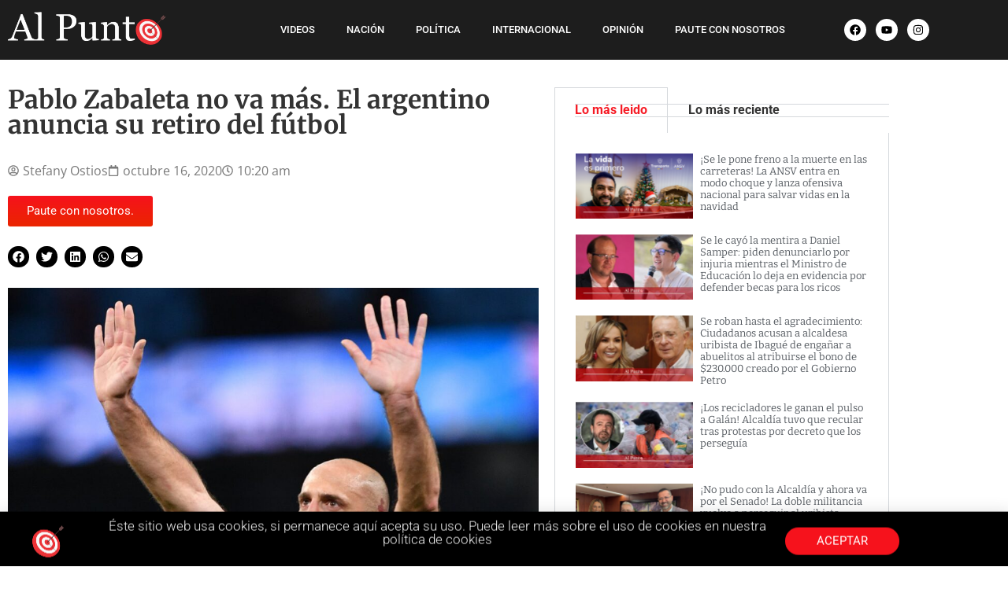

--- FILE ---
content_type: text/html; charset=UTF-8
request_url: https://alpunto.com.co/pablo-zabaleta-no-va-mas-el-argentino-anuncia-su-retiro-del-futbol/
body_size: 27723
content:
<!doctype html>
<html lang="es">
<head>
	<meta charset="UTF-8">
	<meta name="viewport" content="width=device-width, initial-scale=1">
	<link rel="profile" href="https://gmpg.org/xfn/11">
	<meta name='robots' content='index, follow, max-image-preview:large, max-snippet:-1, max-video-preview:-1' />
	<style>img:is([sizes="auto" i], [sizes^="auto," i]) { contain-intrinsic-size: 3000px 1500px }</style>
	
	<!-- This site is optimized with the Yoast SEO plugin v26.6 - https://yoast.com/wordpress/plugins/seo/ -->
	<title>Pablo Zabaleta no va más. El argentino anuncia su retiro del fútbol &#8226; Al Punto</title>
	<link rel="canonical" href="https://alpunto.com.co/pablo-zabaleta-no-va-mas-el-argentino-anuncia-su-retiro-del-futbol/" />
	<meta property="og:locale" content="es_ES" />
	<meta property="og:type" content="article" />
	<meta property="og:title" content="Pablo Zabaleta no va más. El argentino anuncia su retiro del fútbol &#8226; Al Punto" />
	<meta property="og:description" content="El lateral del West Ham United ha decidido ponerle fin a su carrera como jugador profesional tras un anuncio publicado en su cuenta de Twitter. Tras durar varios meses sin jugar y tras su desvinculación del equipo de Londres el futbolista de 36 años dejo en claro que lo mejor era dejar la actividad deportiva [&hellip;]" />
	<meta property="og:url" content="https://alpunto.com.co/pablo-zabaleta-no-va-mas-el-argentino-anuncia-su-retiro-del-futbol/" />
	<meta property="og:site_name" content="Al Punto" />
	<meta property="article:publisher" content="https://www.facebook.com/AlPuntoColombia" />
	<meta property="article:published_time" content="2020-10-16T15:20:27+00:00" />
	<meta property="article:modified_time" content="2020-10-16T15:22:37+00:00" />
	<meta property="og:image" content="https://alpunto.com.co/wp-content/uploads/2020/10/3250647.jpg" />
	<meta property="og:image:width" content="2000" />
	<meta property="og:image:height" content="1333" />
	<meta property="og:image:type" content="image/jpeg" />
	<meta name="author" content="Stefany Ostios" />
	<meta name="twitter:card" content="summary_large_image" />
	<meta name="twitter:creator" content="@AlPuntoCol" />
	<meta name="twitter:site" content="@AlPuntoCol" />
	<meta name="twitter:label1" content="Escrito por" />
	<meta name="twitter:data1" content="Stefany Ostios" />
	<meta name="twitter:label2" content="Tiempo de lectura" />
	<meta name="twitter:data2" content="1 minuto" />
	<script type="application/ld+json" class="yoast-schema-graph">{"@context":"https://schema.org","@graph":[{"@type":"Article","@id":"https://alpunto.com.co/pablo-zabaleta-no-va-mas-el-argentino-anuncia-su-retiro-del-futbol/#article","isPartOf":{"@id":"https://alpunto.com.co/pablo-zabaleta-no-va-mas-el-argentino-anuncia-su-retiro-del-futbol/"},"author":{"name":"Stefany Ostios","@id":"https://alpunto.com.co/#/schema/person/7179738d33fcb42e8bf11f4a23ce0551"},"headline":"Pablo Zabaleta no va más. El argentino anuncia su retiro del fútbol","datePublished":"2020-10-16T15:20:27+00:00","dateModified":"2020-10-16T15:22:37+00:00","mainEntityOfPage":{"@id":"https://alpunto.com.co/pablo-zabaleta-no-va-mas-el-argentino-anuncia-su-retiro-del-futbol/"},"wordCount":296,"commentCount":0,"publisher":{"@id":"https://alpunto.com.co/#organization"},"image":{"@id":"https://alpunto.com.co/pablo-zabaleta-no-va-mas-el-argentino-anuncia-su-retiro-del-futbol/#primaryimage"},"thumbnailUrl":"https://alpunto.com.co/wp-content/uploads/2020/10/3250647.jpg","articleSection":["¡Vamos Al Punto!"],"inLanguage":"es","potentialAction":[{"@type":"CommentAction","name":"Comment","target":["https://alpunto.com.co/pablo-zabaleta-no-va-mas-el-argentino-anuncia-su-retiro-del-futbol/#respond"]}]},{"@type":"WebPage","@id":"https://alpunto.com.co/pablo-zabaleta-no-va-mas-el-argentino-anuncia-su-retiro-del-futbol/","url":"https://alpunto.com.co/pablo-zabaleta-no-va-mas-el-argentino-anuncia-su-retiro-del-futbol/","name":"Pablo Zabaleta no va más. El argentino anuncia su retiro del fútbol &#8226; Al Punto","isPartOf":{"@id":"https://alpunto.com.co/#website"},"primaryImageOfPage":{"@id":"https://alpunto.com.co/pablo-zabaleta-no-va-mas-el-argentino-anuncia-su-retiro-del-futbol/#primaryimage"},"image":{"@id":"https://alpunto.com.co/pablo-zabaleta-no-va-mas-el-argentino-anuncia-su-retiro-del-futbol/#primaryimage"},"thumbnailUrl":"https://alpunto.com.co/wp-content/uploads/2020/10/3250647.jpg","datePublished":"2020-10-16T15:20:27+00:00","dateModified":"2020-10-16T15:22:37+00:00","breadcrumb":{"@id":"https://alpunto.com.co/pablo-zabaleta-no-va-mas-el-argentino-anuncia-su-retiro-del-futbol/#breadcrumb"},"inLanguage":"es","potentialAction":[{"@type":"ReadAction","target":["https://alpunto.com.co/pablo-zabaleta-no-va-mas-el-argentino-anuncia-su-retiro-del-futbol/"]}]},{"@type":"ImageObject","inLanguage":"es","@id":"https://alpunto.com.co/pablo-zabaleta-no-va-mas-el-argentino-anuncia-su-retiro-del-futbol/#primaryimage","url":"https://alpunto.com.co/wp-content/uploads/2020/10/3250647.jpg","contentUrl":"https://alpunto.com.co/wp-content/uploads/2020/10/3250647.jpg","width":2000,"height":1333,"caption":"Foto AFP"},{"@type":"BreadcrumbList","@id":"https://alpunto.com.co/pablo-zabaleta-no-va-mas-el-argentino-anuncia-su-retiro-del-futbol/#breadcrumb","itemListElement":[{"@type":"ListItem","position":1,"name":"Portada","item":"https://alpunto.com.co/"},{"@type":"ListItem","position":2,"name":"Pablo Zabaleta no va más. El argentino anuncia su retiro del fútbol"}]},{"@type":"WebSite","@id":"https://alpunto.com.co/#website","url":"https://alpunto.com.co/","name":"Al Punto","description":"¡Noticias para gente despierta!","publisher":{"@id":"https://alpunto.com.co/#organization"},"potentialAction":[{"@type":"SearchAction","target":{"@type":"EntryPoint","urlTemplate":"https://alpunto.com.co/?s={search_term_string}"},"query-input":{"@type":"PropertyValueSpecification","valueRequired":true,"valueName":"search_term_string"}}],"inLanguage":"es"},{"@type":"Organization","@id":"https://alpunto.com.co/#organization","name":"Al Punto","url":"https://alpunto.com.co/","logo":{"@type":"ImageObject","inLanguage":"es","@id":"https://alpunto.com.co/#/schema/logo/image/","url":"https://alpunto.com.co/wp-content/uploads/2020/08/AlPunto-1.png","contentUrl":"https://alpunto.com.co/wp-content/uploads/2020/08/AlPunto-1.png","width":360,"height":76,"caption":"Al Punto"},"image":{"@id":"https://alpunto.com.co/#/schema/logo/image/"},"sameAs":["https://www.facebook.com/AlPuntoColombia","https://x.com/AlPuntoCol","https://www.instagram.com/alpuntocol_/","https://www.youtube.com/channel/UC0s27_mjzgFY_o1xH16QPUg"]},{"@type":"Person","@id":"https://alpunto.com.co/#/schema/person/7179738d33fcb42e8bf11f4a23ce0551","name":"Stefany Ostios","image":{"@type":"ImageObject","inLanguage":"es","@id":"https://alpunto.com.co/#/schema/person/image/","url":"https://secure.gravatar.com/avatar/359a5cf4720bdf961f1a8905cebef061?s=96&d=mm&r=g","contentUrl":"https://secure.gravatar.com/avatar/359a5cf4720bdf961f1a8905cebef061?s=96&d=mm&r=g","caption":"Stefany Ostios"},"url":"https://alpunto.com.co/author/stefany-ostios/"}]}</script>
	<!-- / Yoast SEO plugin. -->


<link rel='dns-prefetch' href='//www.googletagmanager.com' />
<link rel='dns-prefetch' href='//stats.wp.com' />
<link rel='dns-prefetch' href='//pagead2.googlesyndication.com' />
<link rel='preconnect' href='//c0.wp.com' />
<link rel="alternate" type="application/rss+xml" title="Al Punto &raquo; Feed" href="https://alpunto.com.co/feed/" />
<link rel="alternate" type="application/rss+xml" title="Al Punto &raquo; Feed de los comentarios" href="https://alpunto.com.co/comments/feed/" />
<link rel="alternate" type="application/rss+xml" title="Al Punto &raquo; Comentario Pablo Zabaleta no va más. El argentino anuncia su retiro del fútbol del feed" href="https://alpunto.com.co/pablo-zabaleta-no-va-mas-el-argentino-anuncia-su-retiro-del-futbol/feed/" />
<script type="00d6fc3de1ec13118b4a08b3-text/javascript">
window._wpemojiSettings = {"baseUrl":"https:\/\/s.w.org\/images\/core\/emoji\/15.0.3\/72x72\/","ext":".png","svgUrl":"https:\/\/s.w.org\/images\/core\/emoji\/15.0.3\/svg\/","svgExt":".svg","source":{"concatemoji":"https:\/\/alpunto.com.co\/wp-includes\/js\/wp-emoji-release.min.js?ver=6.7.4"}};
/*! This file is auto-generated */
!function(i,n){var o,s,e;function c(e){try{var t={supportTests:e,timestamp:(new Date).valueOf()};sessionStorage.setItem(o,JSON.stringify(t))}catch(e){}}function p(e,t,n){e.clearRect(0,0,e.canvas.width,e.canvas.height),e.fillText(t,0,0);var t=new Uint32Array(e.getImageData(0,0,e.canvas.width,e.canvas.height).data),r=(e.clearRect(0,0,e.canvas.width,e.canvas.height),e.fillText(n,0,0),new Uint32Array(e.getImageData(0,0,e.canvas.width,e.canvas.height).data));return t.every(function(e,t){return e===r[t]})}function u(e,t,n){switch(t){case"flag":return n(e,"\ud83c\udff3\ufe0f\u200d\u26a7\ufe0f","\ud83c\udff3\ufe0f\u200b\u26a7\ufe0f")?!1:!n(e,"\ud83c\uddfa\ud83c\uddf3","\ud83c\uddfa\u200b\ud83c\uddf3")&&!n(e,"\ud83c\udff4\udb40\udc67\udb40\udc62\udb40\udc65\udb40\udc6e\udb40\udc67\udb40\udc7f","\ud83c\udff4\u200b\udb40\udc67\u200b\udb40\udc62\u200b\udb40\udc65\u200b\udb40\udc6e\u200b\udb40\udc67\u200b\udb40\udc7f");case"emoji":return!n(e,"\ud83d\udc26\u200d\u2b1b","\ud83d\udc26\u200b\u2b1b")}return!1}function f(e,t,n){var r="undefined"!=typeof WorkerGlobalScope&&self instanceof WorkerGlobalScope?new OffscreenCanvas(300,150):i.createElement("canvas"),a=r.getContext("2d",{willReadFrequently:!0}),o=(a.textBaseline="top",a.font="600 32px Arial",{});return e.forEach(function(e){o[e]=t(a,e,n)}),o}function t(e){var t=i.createElement("script");t.src=e,t.defer=!0,i.head.appendChild(t)}"undefined"!=typeof Promise&&(o="wpEmojiSettingsSupports",s=["flag","emoji"],n.supports={everything:!0,everythingExceptFlag:!0},e=new Promise(function(e){i.addEventListener("DOMContentLoaded",e,{once:!0})}),new Promise(function(t){var n=function(){try{var e=JSON.parse(sessionStorage.getItem(o));if("object"==typeof e&&"number"==typeof e.timestamp&&(new Date).valueOf()<e.timestamp+604800&&"object"==typeof e.supportTests)return e.supportTests}catch(e){}return null}();if(!n){if("undefined"!=typeof Worker&&"undefined"!=typeof OffscreenCanvas&&"undefined"!=typeof URL&&URL.createObjectURL&&"undefined"!=typeof Blob)try{var e="postMessage("+f.toString()+"("+[JSON.stringify(s),u.toString(),p.toString()].join(",")+"));",r=new Blob([e],{type:"text/javascript"}),a=new Worker(URL.createObjectURL(r),{name:"wpTestEmojiSupports"});return void(a.onmessage=function(e){c(n=e.data),a.terminate(),t(n)})}catch(e){}c(n=f(s,u,p))}t(n)}).then(function(e){for(var t in e)n.supports[t]=e[t],n.supports.everything=n.supports.everything&&n.supports[t],"flag"!==t&&(n.supports.everythingExceptFlag=n.supports.everythingExceptFlag&&n.supports[t]);n.supports.everythingExceptFlag=n.supports.everythingExceptFlag&&!n.supports.flag,n.DOMReady=!1,n.readyCallback=function(){n.DOMReady=!0}}).then(function(){return e}).then(function(){var e;n.supports.everything||(n.readyCallback(),(e=n.source||{}).concatemoji?t(e.concatemoji):e.wpemoji&&e.twemoji&&(t(e.twemoji),t(e.wpemoji)))}))}((window,document),window._wpemojiSettings);
</script>
<style id='wp-emoji-styles-inline-css'>

	img.wp-smiley, img.emoji {
		display: inline !important;
		border: none !important;
		box-shadow: none !important;
		height: 1em !important;
		width: 1em !important;
		margin: 0 0.07em !important;
		vertical-align: -0.1em !important;
		background: none !important;
		padding: 0 !important;
	}
</style>
<link rel='stylesheet' id='wp-block-library-css' href='https://c0.wp.com/c/6.7.4/wp-includes/css/dist/block-library/style.min.css' media='all' />
<link rel='stylesheet' id='mediaelement-css' href='https://c0.wp.com/c/6.7.4/wp-includes/js/mediaelement/mediaelementplayer-legacy.min.css' media='all' />
<link rel='stylesheet' id='wp-mediaelement-css' href='https://c0.wp.com/c/6.7.4/wp-includes/js/mediaelement/wp-mediaelement.min.css' media='all' />
<style id='jetpack-sharing-buttons-style-inline-css'>
.jetpack-sharing-buttons__services-list{display:flex;flex-direction:row;flex-wrap:wrap;gap:0;list-style-type:none;margin:5px;padding:0}.jetpack-sharing-buttons__services-list.has-small-icon-size{font-size:12px}.jetpack-sharing-buttons__services-list.has-normal-icon-size{font-size:16px}.jetpack-sharing-buttons__services-list.has-large-icon-size{font-size:24px}.jetpack-sharing-buttons__services-list.has-huge-icon-size{font-size:36px}@media print{.jetpack-sharing-buttons__services-list{display:none!important}}.editor-styles-wrapper .wp-block-jetpack-sharing-buttons{gap:0;padding-inline-start:0}ul.jetpack-sharing-buttons__services-list.has-background{padding:1.25em 2.375em}
</style>
<style id='global-styles-inline-css'>
:root{--wp--preset--aspect-ratio--square: 1;--wp--preset--aspect-ratio--4-3: 4/3;--wp--preset--aspect-ratio--3-4: 3/4;--wp--preset--aspect-ratio--3-2: 3/2;--wp--preset--aspect-ratio--2-3: 2/3;--wp--preset--aspect-ratio--16-9: 16/9;--wp--preset--aspect-ratio--9-16: 9/16;--wp--preset--color--black: #000000;--wp--preset--color--cyan-bluish-gray: #abb8c3;--wp--preset--color--white: #ffffff;--wp--preset--color--pale-pink: #f78da7;--wp--preset--color--vivid-red: #cf2e2e;--wp--preset--color--luminous-vivid-orange: #ff6900;--wp--preset--color--luminous-vivid-amber: #fcb900;--wp--preset--color--light-green-cyan: #7bdcb5;--wp--preset--color--vivid-green-cyan: #00d084;--wp--preset--color--pale-cyan-blue: #8ed1fc;--wp--preset--color--vivid-cyan-blue: #0693e3;--wp--preset--color--vivid-purple: #9b51e0;--wp--preset--gradient--vivid-cyan-blue-to-vivid-purple: linear-gradient(135deg,rgba(6,147,227,1) 0%,rgb(155,81,224) 100%);--wp--preset--gradient--light-green-cyan-to-vivid-green-cyan: linear-gradient(135deg,rgb(122,220,180) 0%,rgb(0,208,130) 100%);--wp--preset--gradient--luminous-vivid-amber-to-luminous-vivid-orange: linear-gradient(135deg,rgba(252,185,0,1) 0%,rgba(255,105,0,1) 100%);--wp--preset--gradient--luminous-vivid-orange-to-vivid-red: linear-gradient(135deg,rgba(255,105,0,1) 0%,rgb(207,46,46) 100%);--wp--preset--gradient--very-light-gray-to-cyan-bluish-gray: linear-gradient(135deg,rgb(238,238,238) 0%,rgb(169,184,195) 100%);--wp--preset--gradient--cool-to-warm-spectrum: linear-gradient(135deg,rgb(74,234,220) 0%,rgb(151,120,209) 20%,rgb(207,42,186) 40%,rgb(238,44,130) 60%,rgb(251,105,98) 80%,rgb(254,248,76) 100%);--wp--preset--gradient--blush-light-purple: linear-gradient(135deg,rgb(255,206,236) 0%,rgb(152,150,240) 100%);--wp--preset--gradient--blush-bordeaux: linear-gradient(135deg,rgb(254,205,165) 0%,rgb(254,45,45) 50%,rgb(107,0,62) 100%);--wp--preset--gradient--luminous-dusk: linear-gradient(135deg,rgb(255,203,112) 0%,rgb(199,81,192) 50%,rgb(65,88,208) 100%);--wp--preset--gradient--pale-ocean: linear-gradient(135deg,rgb(255,245,203) 0%,rgb(182,227,212) 50%,rgb(51,167,181) 100%);--wp--preset--gradient--electric-grass: linear-gradient(135deg,rgb(202,248,128) 0%,rgb(113,206,126) 100%);--wp--preset--gradient--midnight: linear-gradient(135deg,rgb(2,3,129) 0%,rgb(40,116,252) 100%);--wp--preset--font-size--small: 13px;--wp--preset--font-size--medium: 20px;--wp--preset--font-size--large: 36px;--wp--preset--font-size--x-large: 42px;--wp--preset--spacing--20: 0.44rem;--wp--preset--spacing--30: 0.67rem;--wp--preset--spacing--40: 1rem;--wp--preset--spacing--50: 1.5rem;--wp--preset--spacing--60: 2.25rem;--wp--preset--spacing--70: 3.38rem;--wp--preset--spacing--80: 5.06rem;--wp--preset--shadow--natural: 6px 6px 9px rgba(0, 0, 0, 0.2);--wp--preset--shadow--deep: 12px 12px 50px rgba(0, 0, 0, 0.4);--wp--preset--shadow--sharp: 6px 6px 0px rgba(0, 0, 0, 0.2);--wp--preset--shadow--outlined: 6px 6px 0px -3px rgba(255, 255, 255, 1), 6px 6px rgba(0, 0, 0, 1);--wp--preset--shadow--crisp: 6px 6px 0px rgba(0, 0, 0, 1);}:root { --wp--style--global--content-size: 800px;--wp--style--global--wide-size: 1200px; }:where(body) { margin: 0; }.wp-site-blocks > .alignleft { float: left; margin-right: 2em; }.wp-site-blocks > .alignright { float: right; margin-left: 2em; }.wp-site-blocks > .aligncenter { justify-content: center; margin-left: auto; margin-right: auto; }:where(.wp-site-blocks) > * { margin-block-start: 24px; margin-block-end: 0; }:where(.wp-site-blocks) > :first-child { margin-block-start: 0; }:where(.wp-site-blocks) > :last-child { margin-block-end: 0; }:root { --wp--style--block-gap: 24px; }:root :where(.is-layout-flow) > :first-child{margin-block-start: 0;}:root :where(.is-layout-flow) > :last-child{margin-block-end: 0;}:root :where(.is-layout-flow) > *{margin-block-start: 24px;margin-block-end: 0;}:root :where(.is-layout-constrained) > :first-child{margin-block-start: 0;}:root :where(.is-layout-constrained) > :last-child{margin-block-end: 0;}:root :where(.is-layout-constrained) > *{margin-block-start: 24px;margin-block-end: 0;}:root :where(.is-layout-flex){gap: 24px;}:root :where(.is-layout-grid){gap: 24px;}.is-layout-flow > .alignleft{float: left;margin-inline-start: 0;margin-inline-end: 2em;}.is-layout-flow > .alignright{float: right;margin-inline-start: 2em;margin-inline-end: 0;}.is-layout-flow > .aligncenter{margin-left: auto !important;margin-right: auto !important;}.is-layout-constrained > .alignleft{float: left;margin-inline-start: 0;margin-inline-end: 2em;}.is-layout-constrained > .alignright{float: right;margin-inline-start: 2em;margin-inline-end: 0;}.is-layout-constrained > .aligncenter{margin-left: auto !important;margin-right: auto !important;}.is-layout-constrained > :where(:not(.alignleft):not(.alignright):not(.alignfull)){max-width: var(--wp--style--global--content-size);margin-left: auto !important;margin-right: auto !important;}.is-layout-constrained > .alignwide{max-width: var(--wp--style--global--wide-size);}body .is-layout-flex{display: flex;}.is-layout-flex{flex-wrap: wrap;align-items: center;}.is-layout-flex > :is(*, div){margin: 0;}body .is-layout-grid{display: grid;}.is-layout-grid > :is(*, div){margin: 0;}body{padding-top: 0px;padding-right: 0px;padding-bottom: 0px;padding-left: 0px;}a:where(:not(.wp-element-button)){text-decoration: underline;}:root :where(.wp-element-button, .wp-block-button__link){background-color: #32373c;border-width: 0;color: #fff;font-family: inherit;font-size: inherit;line-height: inherit;padding: calc(0.667em + 2px) calc(1.333em + 2px);text-decoration: none;}.has-black-color{color: var(--wp--preset--color--black) !important;}.has-cyan-bluish-gray-color{color: var(--wp--preset--color--cyan-bluish-gray) !important;}.has-white-color{color: var(--wp--preset--color--white) !important;}.has-pale-pink-color{color: var(--wp--preset--color--pale-pink) !important;}.has-vivid-red-color{color: var(--wp--preset--color--vivid-red) !important;}.has-luminous-vivid-orange-color{color: var(--wp--preset--color--luminous-vivid-orange) !important;}.has-luminous-vivid-amber-color{color: var(--wp--preset--color--luminous-vivid-amber) !important;}.has-light-green-cyan-color{color: var(--wp--preset--color--light-green-cyan) !important;}.has-vivid-green-cyan-color{color: var(--wp--preset--color--vivid-green-cyan) !important;}.has-pale-cyan-blue-color{color: var(--wp--preset--color--pale-cyan-blue) !important;}.has-vivid-cyan-blue-color{color: var(--wp--preset--color--vivid-cyan-blue) !important;}.has-vivid-purple-color{color: var(--wp--preset--color--vivid-purple) !important;}.has-black-background-color{background-color: var(--wp--preset--color--black) !important;}.has-cyan-bluish-gray-background-color{background-color: var(--wp--preset--color--cyan-bluish-gray) !important;}.has-white-background-color{background-color: var(--wp--preset--color--white) !important;}.has-pale-pink-background-color{background-color: var(--wp--preset--color--pale-pink) !important;}.has-vivid-red-background-color{background-color: var(--wp--preset--color--vivid-red) !important;}.has-luminous-vivid-orange-background-color{background-color: var(--wp--preset--color--luminous-vivid-orange) !important;}.has-luminous-vivid-amber-background-color{background-color: var(--wp--preset--color--luminous-vivid-amber) !important;}.has-light-green-cyan-background-color{background-color: var(--wp--preset--color--light-green-cyan) !important;}.has-vivid-green-cyan-background-color{background-color: var(--wp--preset--color--vivid-green-cyan) !important;}.has-pale-cyan-blue-background-color{background-color: var(--wp--preset--color--pale-cyan-blue) !important;}.has-vivid-cyan-blue-background-color{background-color: var(--wp--preset--color--vivid-cyan-blue) !important;}.has-vivid-purple-background-color{background-color: var(--wp--preset--color--vivid-purple) !important;}.has-black-border-color{border-color: var(--wp--preset--color--black) !important;}.has-cyan-bluish-gray-border-color{border-color: var(--wp--preset--color--cyan-bluish-gray) !important;}.has-white-border-color{border-color: var(--wp--preset--color--white) !important;}.has-pale-pink-border-color{border-color: var(--wp--preset--color--pale-pink) !important;}.has-vivid-red-border-color{border-color: var(--wp--preset--color--vivid-red) !important;}.has-luminous-vivid-orange-border-color{border-color: var(--wp--preset--color--luminous-vivid-orange) !important;}.has-luminous-vivid-amber-border-color{border-color: var(--wp--preset--color--luminous-vivid-amber) !important;}.has-light-green-cyan-border-color{border-color: var(--wp--preset--color--light-green-cyan) !important;}.has-vivid-green-cyan-border-color{border-color: var(--wp--preset--color--vivid-green-cyan) !important;}.has-pale-cyan-blue-border-color{border-color: var(--wp--preset--color--pale-cyan-blue) !important;}.has-vivid-cyan-blue-border-color{border-color: var(--wp--preset--color--vivid-cyan-blue) !important;}.has-vivid-purple-border-color{border-color: var(--wp--preset--color--vivid-purple) !important;}.has-vivid-cyan-blue-to-vivid-purple-gradient-background{background: var(--wp--preset--gradient--vivid-cyan-blue-to-vivid-purple) !important;}.has-light-green-cyan-to-vivid-green-cyan-gradient-background{background: var(--wp--preset--gradient--light-green-cyan-to-vivid-green-cyan) !important;}.has-luminous-vivid-amber-to-luminous-vivid-orange-gradient-background{background: var(--wp--preset--gradient--luminous-vivid-amber-to-luminous-vivid-orange) !important;}.has-luminous-vivid-orange-to-vivid-red-gradient-background{background: var(--wp--preset--gradient--luminous-vivid-orange-to-vivid-red) !important;}.has-very-light-gray-to-cyan-bluish-gray-gradient-background{background: var(--wp--preset--gradient--very-light-gray-to-cyan-bluish-gray) !important;}.has-cool-to-warm-spectrum-gradient-background{background: var(--wp--preset--gradient--cool-to-warm-spectrum) !important;}.has-blush-light-purple-gradient-background{background: var(--wp--preset--gradient--blush-light-purple) !important;}.has-blush-bordeaux-gradient-background{background: var(--wp--preset--gradient--blush-bordeaux) !important;}.has-luminous-dusk-gradient-background{background: var(--wp--preset--gradient--luminous-dusk) !important;}.has-pale-ocean-gradient-background{background: var(--wp--preset--gradient--pale-ocean) !important;}.has-electric-grass-gradient-background{background: var(--wp--preset--gradient--electric-grass) !important;}.has-midnight-gradient-background{background: var(--wp--preset--gradient--midnight) !important;}.has-small-font-size{font-size: var(--wp--preset--font-size--small) !important;}.has-medium-font-size{font-size: var(--wp--preset--font-size--medium) !important;}.has-large-font-size{font-size: var(--wp--preset--font-size--large) !important;}.has-x-large-font-size{font-size: var(--wp--preset--font-size--x-large) !important;}
:root :where(.wp-block-pullquote){font-size: 1.5em;line-height: 1.6;}
</style>
<link rel='stylesheet' id='ditty-displays-css' href='https://alpunto.com.co/wp-content/plugins/ditty-news-ticker/build/dittyDisplays.css?ver=3.1.54' media='all' />
<link rel='stylesheet' id='ditty-fontawesome-css' href='https://alpunto.com.co/wp-content/plugins/ditty-news-ticker/includes/libs/fontawesome-6.4.0/css/all.css?ver=6.4.0' media='' />
<link rel='stylesheet' id='rss-retriever-css' href='https://alpunto.com.co/wp-content/plugins/wp-rss-retriever/inc/css/rss-retriever.css?ver=1.6.10' media='all' />
<link rel='stylesheet' id='hello-elementor-css' href='https://alpunto.com.co/wp-content/themes/hello-elementor/style.min.css?ver=3.3.0' media='all' />
<link rel='stylesheet' id='hello-elementor-theme-style-css' href='https://alpunto.com.co/wp-content/themes/hello-elementor/theme.min.css?ver=3.3.0' media='all' />
<link rel='stylesheet' id='hello-elementor-header-footer-css' href='https://alpunto.com.co/wp-content/themes/hello-elementor/header-footer.min.css?ver=3.3.0' media='all' />
<link rel='stylesheet' id='elementor-frontend-css' href='https://alpunto.com.co/wp-content/plugins/elementor/assets/css/frontend.min.css?ver=3.34.0' media='all' />
<link rel='stylesheet' id='elementor-post-7-css' href='https://alpunto.com.co/wp-content/uploads/elementor/css/post-7.css?ver=1767276502' media='all' />
<link rel='stylesheet' id='widget-image-css' href='https://alpunto.com.co/wp-content/plugins/elementor/assets/css/widget-image.min.css?ver=3.34.0' media='all' />
<link rel='stylesheet' id='widget-nav-menu-css' href='https://alpunto.com.co/wp-content/plugins/elementor-pro/assets/css/widget-nav-menu.min.css?ver=3.34.0' media='all' />
<link rel='stylesheet' id='widget-social-icons-css' href='https://alpunto.com.co/wp-content/plugins/elementor/assets/css/widget-social-icons.min.css?ver=3.34.0' media='all' />
<link rel='stylesheet' id='e-apple-webkit-css' href='https://alpunto.com.co/wp-content/plugins/elementor/assets/css/conditionals/apple-webkit.min.css?ver=3.34.0' media='all' />
<link rel='stylesheet' id='e-sticky-css' href='https://alpunto.com.co/wp-content/plugins/elementor-pro/assets/css/modules/sticky.min.css?ver=3.34.0' media='all' />
<link rel='stylesheet' id='widget-icon-list-css' href='https://alpunto.com.co/wp-content/plugins/elementor/assets/css/widget-icon-list.min.css?ver=3.34.0' media='all' />
<link rel='stylesheet' id='widget-divider-css' href='https://alpunto.com.co/wp-content/plugins/elementor/assets/css/widget-divider.min.css?ver=3.34.0' media='all' />
<link rel='stylesheet' id='widget-heading-css' href='https://alpunto.com.co/wp-content/plugins/elementor/assets/css/widget-heading.min.css?ver=3.34.0' media='all' />
<link rel='stylesheet' id='widget-post-info-css' href='https://alpunto.com.co/wp-content/plugins/elementor-pro/assets/css/widget-post-info.min.css?ver=3.34.0' media='all' />
<link rel='stylesheet' id='widget-share-buttons-css' href='https://alpunto.com.co/wp-content/plugins/elementor-pro/assets/css/widget-share-buttons.min.css?ver=3.34.0' media='all' />
<link rel='stylesheet' id='widget-post-navigation-css' href='https://alpunto.com.co/wp-content/plugins/elementor-pro/assets/css/widget-post-navigation.min.css?ver=3.34.0' media='all' />
<link rel='stylesheet' id='widget-tabs-css' href='https://alpunto.com.co/wp-content/plugins/elementor/assets/css/widget-tabs.min.css?ver=3.34.0' media='all' />
<link rel='stylesheet' id='widget-author-box-css' href='https://alpunto.com.co/wp-content/plugins/elementor-pro/assets/css/widget-author-box.min.css?ver=3.34.0' media='all' />
<link rel='stylesheet' id='widget-social-css' href='https://alpunto.com.co/wp-content/plugins/elementor-pro/assets/css/widget-social.min.css?ver=3.34.0' media='all' />
<link rel='stylesheet' id='widget-posts-css' href='https://alpunto.com.co/wp-content/plugins/elementor-pro/assets/css/widget-posts.min.css?ver=3.34.0' media='all' />
<link rel='stylesheet' id='e-animation-slideInUp-css' href='https://alpunto.com.co/wp-content/plugins/elementor/assets/lib/animations/styles/slideInUp.min.css?ver=3.34.0' media='all' />
<link rel='stylesheet' id='e-popup-css' href='https://alpunto.com.co/wp-content/plugins/elementor-pro/assets/css/conditionals/popup.min.css?ver=3.34.0' media='all' />
<link rel='stylesheet' id='elementor-post-656-css' href='https://alpunto.com.co/wp-content/uploads/elementor/css/post-656.css?ver=1767276502' media='all' />
<link rel='stylesheet' id='elementor-post-58-css' href='https://alpunto.com.co/wp-content/uploads/elementor/css/post-58.css?ver=1767276502' media='all' />
<link rel='stylesheet' id='elementor-post-128-css' href='https://alpunto.com.co/wp-content/uploads/elementor/css/post-128.css?ver=1767276511' media='all' />
<link rel='stylesheet' id='elementor-post-986-css' href='https://alpunto.com.co/wp-content/uploads/elementor/css/post-986.css?ver=1767276502' media='all' />
<link rel='stylesheet' id='wpdiscuz-frontend-css-css' href='https://alpunto.com.co/wp-content/plugins/wpdiscuz/themes/default/style.css?ver=7.6.42' media='all' />
<style id='wpdiscuz-frontend-css-inline-css'>
 #wpdcom .wpd-blog-administrator .wpd-comment-label{color:#ffffff;background-color:#ff451f;border:none}#wpdcom .wpd-blog-administrator .wpd-comment-author, #wpdcom .wpd-blog-administrator .wpd-comment-author a{color:#ff451f}#wpdcom.wpd-layout-1 .wpd-comment .wpd-blog-administrator .wpd-avatar img{border-color:#ff451f}#wpdcom.wpd-layout-2 .wpd-comment.wpd-reply .wpd-comment-wrap.wpd-blog-administrator{border-left:3px solid #ff451f}#wpdcom.wpd-layout-2 .wpd-comment .wpd-blog-administrator .wpd-avatar img{border-bottom-color:#ff451f}#wpdcom.wpd-layout-3 .wpd-blog-administrator .wpd-comment-subheader{border-top:1px dashed #ff451f}#wpdcom.wpd-layout-3 .wpd-reply .wpd-blog-administrator .wpd-comment-right{border-left:1px solid #ff451f}#wpdcom .wpd-blog-editor .wpd-comment-label{color:#ffffff;background-color:#d36000;border:none}#wpdcom .wpd-blog-editor .wpd-comment-author, #wpdcom .wpd-blog-editor .wpd-comment-author a{color:#d36000}#wpdcom.wpd-layout-1 .wpd-comment .wpd-blog-editor .wpd-avatar img{border-color:#d36000}#wpdcom.wpd-layout-2 .wpd-comment.wpd-reply .wpd-comment-wrap.wpd-blog-editor{border-left:3px solid #d36000}#wpdcom.wpd-layout-2 .wpd-comment .wpd-blog-editor .wpd-avatar img{border-bottom-color:#d36000}#wpdcom.wpd-layout-3 .wpd-blog-editor .wpd-comment-subheader{border-top:1px dashed #d36000}#wpdcom.wpd-layout-3 .wpd-reply .wpd-blog-editor .wpd-comment-right{border-left:1px solid #d36000}#wpdcom .wpd-blog-author .wpd-comment-label{color:#ffffff;background-color:#327324;border:none}#wpdcom .wpd-blog-author .wpd-comment-author, #wpdcom .wpd-blog-author .wpd-comment-author a{color:#327324}#wpdcom.wpd-layout-1 .wpd-comment .wpd-blog-author .wpd-avatar img{border-color:#327324}#wpdcom.wpd-layout-2 .wpd-comment .wpd-blog-author .wpd-avatar img{border-bottom-color:#327324}#wpdcom.wpd-layout-3 .wpd-blog-author .wpd-comment-subheader{border-top:1px dashed #327324}#wpdcom.wpd-layout-3 .wpd-reply .wpd-blog-author .wpd-comment-right{border-left:1px solid #327324}#wpdcom .wpd-blog-contributor .wpd-comment-label{color:#ffffff;background-color:#a240cd;border:none}#wpdcom .wpd-blog-contributor .wpd-comment-author, #wpdcom .wpd-blog-contributor .wpd-comment-author a{color:#a240cd}#wpdcom.wpd-layout-1 .wpd-comment .wpd-blog-contributor .wpd-avatar img{border-color:#a240cd}#wpdcom.wpd-layout-2 .wpd-comment .wpd-blog-contributor .wpd-avatar img{border-bottom-color:#a240cd}#wpdcom.wpd-layout-3 .wpd-blog-contributor .wpd-comment-subheader{border-top:1px dashed #a240cd}#wpdcom.wpd-layout-3 .wpd-reply .wpd-blog-contributor .wpd-comment-right{border-left:1px solid #a240cd}#wpdcom .wpd-blog-subscriber .wpd-comment-label{color:#ffffff;background-color:#31839e;border:none}#wpdcom .wpd-blog-subscriber .wpd-comment-author, #wpdcom .wpd-blog-subscriber .wpd-comment-author a{color:#31839e}#wpdcom.wpd-layout-2 .wpd-comment .wpd-blog-subscriber .wpd-avatar img{border-bottom-color:#31839e}#wpdcom.wpd-layout-3 .wpd-blog-subscriber .wpd-comment-subheader{border-top:1px dashed #31839e}#wpdcom .wpd-blog-translator .wpd-comment-label{color:#ffffff;background-color:#00B38F;border:none}#wpdcom .wpd-blog-translator .wpd-comment-author, #wpdcom .wpd-blog-translator .wpd-comment-author a{color:#00B38F}#wpdcom.wpd-layout-1 .wpd-comment .wpd-blog-translator .wpd-avatar img{border-color:#00B38F}#wpdcom.wpd-layout-2 .wpd-comment .wpd-blog-translator .wpd-avatar img{border-bottom-color:#00B38F}#wpdcom.wpd-layout-3 .wpd-blog-translator .wpd-comment-subheader{border-top:1px dashed #00B38F}#wpdcom.wpd-layout-3 .wpd-reply .wpd-blog-translator .wpd-comment-right{border-left:1px solid #00B38F}#wpdcom .wpd-blog-wpseo_manager .wpd-comment-label{color:#ffffff;background-color:#00B38F;border:none}#wpdcom .wpd-blog-wpseo_manager .wpd-comment-author, #wpdcom .wpd-blog-wpseo_manager .wpd-comment-author a{color:#00B38F}#wpdcom.wpd-layout-1 .wpd-comment .wpd-blog-wpseo_manager .wpd-avatar img{border-color:#00B38F}#wpdcom.wpd-layout-2 .wpd-comment .wpd-blog-wpseo_manager .wpd-avatar img{border-bottom-color:#00B38F}#wpdcom.wpd-layout-3 .wpd-blog-wpseo_manager .wpd-comment-subheader{border-top:1px dashed #00B38F}#wpdcom.wpd-layout-3 .wpd-reply .wpd-blog-wpseo_manager .wpd-comment-right{border-left:1px solid #00B38F}#wpdcom .wpd-blog-wpseo_editor .wpd-comment-label{color:#ffffff;background-color:#00B38F;border:none}#wpdcom .wpd-blog-wpseo_editor .wpd-comment-author, #wpdcom .wpd-blog-wpseo_editor .wpd-comment-author a{color:#00B38F}#wpdcom.wpd-layout-1 .wpd-comment .wpd-blog-wpseo_editor .wpd-avatar img{border-color:#00B38F}#wpdcom.wpd-layout-2 .wpd-comment .wpd-blog-wpseo_editor .wpd-avatar img{border-bottom-color:#00B38F}#wpdcom.wpd-layout-3 .wpd-blog-wpseo_editor .wpd-comment-subheader{border-top:1px dashed #00B38F}#wpdcom.wpd-layout-3 .wpd-reply .wpd-blog-wpseo_editor .wpd-comment-right{border-left:1px solid #00B38F}#wpdcom .wpd-blog-post_author .wpd-comment-label{color:#ffffff;background-color:#07B290;border:none}#wpdcom .wpd-blog-post_author .wpd-comment-author, #wpdcom .wpd-blog-post_author .wpd-comment-author a{color:#07B290}#wpdcom .wpd-blog-post_author .wpd-avatar img{border-color:#07B290}#wpdcom.wpd-layout-1 .wpd-comment .wpd-blog-post_author .wpd-avatar img{border-color:#07B290}#wpdcom.wpd-layout-2 .wpd-comment.wpd-reply .wpd-comment-wrap.wpd-blog-post_author{border-left:3px solid #07B290}#wpdcom.wpd-layout-2 .wpd-comment .wpd-blog-post_author .wpd-avatar img{border-bottom-color:#07B290}#wpdcom.wpd-layout-3 .wpd-blog-post_author .wpd-comment-subheader{border-top:1px dashed #07B290}#wpdcom.wpd-layout-3 .wpd-reply .wpd-blog-post_author .wpd-comment-right{border-left:1px solid #07B290}#wpdcom .wpd-blog-guest .wpd-comment-label{color:#ffffff;background-color:#898989;border:none}#wpdcom .wpd-blog-guest .wpd-comment-author, #wpdcom .wpd-blog-guest .wpd-comment-author a{color:#898989}#wpdcom.wpd-layout-3 .wpd-blog-guest .wpd-comment-subheader{border-top:1px dashed #898989}#comments, #respond, .comments-area, #wpdcom{}#wpdcom .ql-editor > *{color:#777777}#wpdcom .ql-editor::before{}#wpdcom .ql-toolbar{border:1px solid #DDDDDD;border-top:none}#wpdcom .ql-container{border:1px solid #DDDDDD;border-bottom:none}#wpdcom .wpd-form-row .wpdiscuz-item input[type="text"], #wpdcom .wpd-form-row .wpdiscuz-item input[type="email"], #wpdcom .wpd-form-row .wpdiscuz-item input[type="url"], #wpdcom .wpd-form-row .wpdiscuz-item input[type="color"], #wpdcom .wpd-form-row .wpdiscuz-item input[type="date"], #wpdcom .wpd-form-row .wpdiscuz-item input[type="datetime"], #wpdcom .wpd-form-row .wpdiscuz-item input[type="datetime-local"], #wpdcom .wpd-form-row .wpdiscuz-item input[type="month"], #wpdcom .wpd-form-row .wpdiscuz-item input[type="number"], #wpdcom .wpd-form-row .wpdiscuz-item input[type="time"], #wpdcom textarea, #wpdcom select{border:1px solid #DDDDDD;color:#777777}#wpdcom .wpd-form-row .wpdiscuz-item textarea{border:1px solid #DDDDDD}#wpdcom input::placeholder, #wpdcom textarea::placeholder, #wpdcom input::-moz-placeholder, #wpdcom textarea::-webkit-input-placeholder{}#wpdcom .wpd-comment-text{color:#777777}#wpdcom .wpd-thread-head .wpd-thread-info{border-bottom:2px solid #00B38F}#wpdcom .wpd-thread-head .wpd-thread-info.wpd-reviews-tab svg{fill:#00B38F}#wpdcom .wpd-thread-head .wpdiscuz-user-settings{border-bottom:2px solid #00B38F}#wpdcom .wpd-thread-head .wpdiscuz-user-settings:hover{color:#00B38F}#wpdcom .wpd-comment .wpd-follow-link:hover{color:#00B38F}#wpdcom .wpd-comment-status .wpd-sticky{color:#00B38F}#wpdcom .wpd-thread-filter .wpdf-active{color:#00B38F;border-bottom-color:#00B38F}#wpdcom .wpd-comment-info-bar{border:1px dashed #33c3a6;background:#e6f8f4}#wpdcom .wpd-comment-info-bar .wpd-current-view i{color:#00B38F}#wpdcom .wpd-filter-view-all:hover{background:#00B38F}#wpdcom .wpdiscuz-item .wpdiscuz-rating > label{color:#DDDDDD}#wpdcom .wpdiscuz-item .wpdiscuz-rating:not(:checked) > label:hover, .wpdiscuz-rating:not(:checked) > label:hover ~ label{}#wpdcom .wpdiscuz-item .wpdiscuz-rating > input ~ label:hover, #wpdcom .wpdiscuz-item .wpdiscuz-rating > input:not(:checked) ~ label:hover ~ label, #wpdcom .wpdiscuz-item .wpdiscuz-rating > input:not(:checked) ~ label:hover ~ label{color:#FFED85}#wpdcom .wpdiscuz-item .wpdiscuz-rating > input:checked ~ label:hover, #wpdcom .wpdiscuz-item .wpdiscuz-rating > input:checked ~ label:hover, #wpdcom .wpdiscuz-item .wpdiscuz-rating > label:hover ~ input:checked ~ label, #wpdcom .wpdiscuz-item .wpdiscuz-rating > input:checked + label:hover ~ label, #wpdcom .wpdiscuz-item .wpdiscuz-rating > input:checked ~ label:hover ~ label, .wpd-custom-field .wcf-active-star, #wpdcom .wpdiscuz-item .wpdiscuz-rating > input:checked ~ label{color:#FFD700}#wpd-post-rating .wpd-rating-wrap .wpd-rating-stars svg .wpd-star{fill:#DDDDDD}#wpd-post-rating .wpd-rating-wrap .wpd-rating-stars svg .wpd-active{fill:#FFD700}#wpd-post-rating .wpd-rating-wrap .wpd-rate-starts svg .wpd-star{fill:#DDDDDD}#wpd-post-rating .wpd-rating-wrap .wpd-rate-starts:hover svg .wpd-star{fill:#FFED85}#wpd-post-rating.wpd-not-rated .wpd-rating-wrap .wpd-rate-starts svg:hover ~ svg .wpd-star{fill:#DDDDDD}.wpdiscuz-post-rating-wrap .wpd-rating .wpd-rating-wrap .wpd-rating-stars svg .wpd-star{fill:#DDDDDD}.wpdiscuz-post-rating-wrap .wpd-rating .wpd-rating-wrap .wpd-rating-stars svg .wpd-active{fill:#FFD700}#wpdcom .wpd-comment .wpd-follow-active{color:#ff7a00}#wpdcom .page-numbers{color:#555;border:#555 1px solid}#wpdcom span.current{background:#555}#wpdcom.wpd-layout-1 .wpd-new-loaded-comment > .wpd-comment-wrap > .wpd-comment-right{background:#FFFAD6}#wpdcom.wpd-layout-2 .wpd-new-loaded-comment.wpd-comment > .wpd-comment-wrap > .wpd-comment-right{background:#FFFAD6}#wpdcom.wpd-layout-2 .wpd-new-loaded-comment.wpd-comment.wpd-reply > .wpd-comment-wrap > .wpd-comment-right{background:transparent}#wpdcom.wpd-layout-2 .wpd-new-loaded-comment.wpd-comment.wpd-reply > .wpd-comment-wrap{background:#FFFAD6}#wpdcom.wpd-layout-3 .wpd-new-loaded-comment.wpd-comment > .wpd-comment-wrap > .wpd-comment-right{background:#FFFAD6}#wpdcom .wpd-follow:hover i, #wpdcom .wpd-unfollow:hover i, #wpdcom .wpd-comment .wpd-follow-active:hover i{color:#00B38F}#wpdcom .wpdiscuz-readmore{cursor:pointer;color:#00B38F}.wpd-custom-field .wcf-pasiv-star, #wpcomm .wpdiscuz-item .wpdiscuz-rating > label{color:#DDDDDD}.wpd-wrapper .wpd-list-item.wpd-active{border-top:3px solid #00B38F}#wpdcom.wpd-layout-2 .wpd-comment.wpd-reply.wpd-unapproved-comment .wpd-comment-wrap{border-left:3px solid #FFFAD6}#wpdcom.wpd-layout-3 .wpd-comment.wpd-reply.wpd-unapproved-comment .wpd-comment-right{border-left:1px solid #FFFAD6}#wpdcom .wpd-prim-button{background-color:#07B290;color:#FFFFFF}#wpdcom .wpd_label__check i.wpdicon-on{color:#07B290;border:1px solid #83d9c8}#wpd-bubble-wrapper #wpd-bubble-all-comments-count{color:#1DB99A}#wpd-bubble-wrapper > div{background-color:#1DB99A}#wpd-bubble-wrapper > #wpd-bubble #wpd-bubble-add-message{background-color:#1DB99A}#wpd-bubble-wrapper > #wpd-bubble #wpd-bubble-add-message::before{border-left-color:#1DB99A;border-right-color:#1DB99A}#wpd-bubble-wrapper.wpd-right-corner > #wpd-bubble #wpd-bubble-add-message::before{border-left-color:#1DB99A;border-right-color:#1DB99A}.wpd-inline-icon-wrapper path.wpd-inline-icon-first{fill:#1DB99A}.wpd-inline-icon-count{background-color:#1DB99A}.wpd-inline-icon-count::before{border-right-color:#1DB99A}.wpd-inline-form-wrapper::before{border-bottom-color:#1DB99A}.wpd-inline-form-question{background-color:#1DB99A}.wpd-inline-form{background-color:#1DB99A}.wpd-last-inline-comments-wrapper{border-color:#1DB99A}.wpd-last-inline-comments-wrapper::before{border-bottom-color:#1DB99A}.wpd-last-inline-comments-wrapper .wpd-view-all-inline-comments{background:#1DB99A}.wpd-last-inline-comments-wrapper .wpd-view-all-inline-comments:hover,.wpd-last-inline-comments-wrapper .wpd-view-all-inline-comments:active,.wpd-last-inline-comments-wrapper .wpd-view-all-inline-comments:focus{background-color:#1DB99A}#wpdcom .ql-snow .ql-tooltip[data-mode="link"]::before{content:"Enter link:"}#wpdcom .ql-snow .ql-tooltip.ql-editing a.ql-action::after{content:"Save"}.comments-area{width:auto}
</style>
<link rel='stylesheet' id='wpdiscuz-fa-css' href='https://alpunto.com.co/wp-content/plugins/wpdiscuz/assets/third-party/font-awesome-5.13.0/css/fa.min.css?ver=7.6.42' media='all' />
<link rel='stylesheet' id='wpdiscuz-combo-css-css' href='https://alpunto.com.co/wp-content/plugins/wpdiscuz/assets/css/wpdiscuz-combo.min.css?ver=6.7.4' media='all' />
<link rel='stylesheet' id='elementor-gf-local-metal-css' href='https://alpunto.com.co/wp-content/uploads/elementor/google-fonts/css/metal.css?ver=1742220503' media='all' />
<link rel='stylesheet' id='elementor-gf-local-roboto-css' href='https://alpunto.com.co/wp-content/uploads/elementor/google-fonts/css/roboto.css?ver=1742220508' media='all' />
<link rel='stylesheet' id='elementor-gf-local-merriweather-css' href='https://alpunto.com.co/wp-content/uploads/elementor/google-fonts/css/merriweather.css?ver=1742220504' media='all' />
<link rel='stylesheet' id='elementor-gf-local-opensans-css' href='https://alpunto.com.co/wp-content/uploads/elementor/google-fonts/css/opensans.css?ver=1742220534' media='all' />
<link rel='stylesheet' id='elementor-gf-local-bitter-css' href='https://alpunto.com.co/wp-content/uploads/elementor/google-fonts/css/bitter.css?ver=1742220536' media='all' />
<script src="https://c0.wp.com/c/6.7.4/wp-includes/js/jquery/jquery.min.js" id="jquery-core-js" type="00d6fc3de1ec13118b4a08b3-text/javascript"></script>
<script src="https://c0.wp.com/c/6.7.4/wp-includes/js/jquery/jquery-migrate.min.js" id="jquery-migrate-js" type="00d6fc3de1ec13118b4a08b3-text/javascript"></script>

<!-- Fragmento de código de la etiqueta de Google (gtag.js) añadida por Site Kit -->
<!-- Fragmento de código de Google Analytics añadido por Site Kit -->
<script src="https://www.googletagmanager.com/gtag/js?id=GT-K8DZHVBS" id="google_gtagjs-js" async type="00d6fc3de1ec13118b4a08b3-text/javascript"></script>
<script id="google_gtagjs-js-after" type="00d6fc3de1ec13118b4a08b3-text/javascript">
window.dataLayer = window.dataLayer || [];function gtag(){dataLayer.push(arguments);}
gtag("set","linker",{"domains":["alpunto.com.co"]});
gtag("js", new Date());
gtag("set", "developer_id.dZTNiMT", true);
gtag("config", "GT-K8DZHVBS");
 window._googlesitekit = window._googlesitekit || {}; window._googlesitekit.throttledEvents = []; window._googlesitekit.gtagEvent = (name, data) => { var key = JSON.stringify( { name, data } ); if ( !! window._googlesitekit.throttledEvents[ key ] ) { return; } window._googlesitekit.throttledEvents[ key ] = true; setTimeout( () => { delete window._googlesitekit.throttledEvents[ key ]; }, 5 ); gtag( "event", name, { ...data, event_source: "site-kit" } ); };
</script>
<link rel="https://api.w.org/" href="https://alpunto.com.co/wp-json/" /><link rel="alternate" title="JSON" type="application/json" href="https://alpunto.com.co/wp-json/wp/v2/posts/3780" /><link rel="EditURI" type="application/rsd+xml" title="RSD" href="https://alpunto.com.co/xmlrpc.php?rsd" />
<meta name="generator" content="WordPress 6.7.4" />
<link rel='shortlink' href='https://alpunto.com.co/?p=3780' />
<link rel="alternate" title="oEmbed (JSON)" type="application/json+oembed" href="https://alpunto.com.co/wp-json/oembed/1.0/embed?url=https%3A%2F%2Falpunto.com.co%2Fpablo-zabaleta-no-va-mas-el-argentino-anuncia-su-retiro-del-futbol%2F" />
<link rel="alternate" title="oEmbed (XML)" type="text/xml+oembed" href="https://alpunto.com.co/wp-json/oembed/1.0/embed?url=https%3A%2F%2Falpunto.com.co%2Fpablo-zabaleta-no-va-mas-el-argentino-anuncia-su-retiro-del-futbol%2F&#038;format=xml" />
		<meta property="fb:pages" content="353702938088392" />
		<meta name="generator" content="Site Kit by Google 1.168.0" />	<style>img#wpstats{display:none}</style>
		
<!-- Metaetiquetas de Google AdSense añadidas por Site Kit -->
<meta name="google-adsense-platform-account" content="ca-host-pub-2644536267352236">
<meta name="google-adsense-platform-domain" content="sitekit.withgoogle.com">
<!-- Acabar con las metaetiquetas de Google AdSense añadidas por Site Kit -->
<meta name="generator" content="Elementor 3.34.0; features: e_font_icon_svg, additional_custom_breakpoints; settings: css_print_method-external, google_font-enabled, font_display-auto">
			<style>
				.e-con.e-parent:nth-of-type(n+4):not(.e-lazyloaded):not(.e-no-lazyload),
				.e-con.e-parent:nth-of-type(n+4):not(.e-lazyloaded):not(.e-no-lazyload) * {
					background-image: none !important;
				}
				@media screen and (max-height: 1024px) {
					.e-con.e-parent:nth-of-type(n+3):not(.e-lazyloaded):not(.e-no-lazyload),
					.e-con.e-parent:nth-of-type(n+3):not(.e-lazyloaded):not(.e-no-lazyload) * {
						background-image: none !important;
					}
				}
				@media screen and (max-height: 640px) {
					.e-con.e-parent:nth-of-type(n+2):not(.e-lazyloaded):not(.e-no-lazyload),
					.e-con.e-parent:nth-of-type(n+2):not(.e-lazyloaded):not(.e-no-lazyload) * {
						background-image: none !important;
					}
				}
			</style>
			
<!-- Fragmento de código de Google Adsense añadido por Site Kit -->
<script async src="https://pagead2.googlesyndication.com/pagead/js/adsbygoogle.js?client=ca-pub-3083381717269010&amp;host=ca-host-pub-2644536267352236" crossorigin="anonymous" type="00d6fc3de1ec13118b4a08b3-text/javascript"></script>

<!-- Final del fragmento de código de Google Adsense añadido por Site Kit -->
<link rel="icon" href="https://alpunto.com.co/wp-content/uploads/2020/08/favicon.png" sizes="32x32" />
<link rel="icon" href="https://alpunto.com.co/wp-content/uploads/2020/08/favicon.png" sizes="192x192" />
<link rel="apple-touch-icon" href="https://alpunto.com.co/wp-content/uploads/2020/08/favicon.png" />
<meta name="msapplication-TileImage" content="https://alpunto.com.co/wp-content/uploads/2020/08/favicon.png" />
		<style id="wp-custom-css">
			h1,h3{
	font-family: 'Merriweather', serif;
}
p {
	font-family: 'Open Sans', sans-serif;
}

a {
	color: #000000;
}		</style>
		</head>
<body data-rsssl=1 class="post-template-default single single-post postid-3780 single-format-standard wp-custom-logo wp-embed-responsive theme-default elementor-default elementor-kit-7 elementor-page-128">


<a class="skip-link screen-reader-text" href="#content">Ir al contenido</a>

		<header data-elementor-type="header" data-elementor-id="656" class="elementor elementor-656 elementor-location-header" data-elementor-post-type="elementor_library">
					<section class="elementor-section elementor-top-section elementor-element elementor-element-63046fb elementor-section-boxed elementor-section-height-default elementor-section-height-default" data-id="63046fb" data-element_type="section" data-settings="{&quot;background_background&quot;:&quot;classic&quot;,&quot;sticky&quot;:&quot;top&quot;,&quot;sticky_on&quot;:[&quot;desktop&quot;,&quot;tablet&quot;,&quot;mobile&quot;],&quot;sticky_offset&quot;:0,&quot;sticky_effects_offset&quot;:0,&quot;sticky_anchor_link_offset&quot;:0}">
						<div class="elementor-container elementor-column-gap-default">
					<div class="elementor-column elementor-col-33 elementor-top-column elementor-element elementor-element-694bf17" data-id="694bf17" data-element_type="column">
			<div class="elementor-widget-wrap elementor-element-populated">
						<div class="elementor-element elementor-element-5f0dcca elementor-widget elementor-widget-theme-site-logo elementor-widget-image" data-id="5f0dcca" data-element_type="widget" data-widget_type="theme-site-logo.default">
											<a href="https://alpunto.com.co">
			<img width="360" height="76" src="https://alpunto.com.co/wp-content/uploads/2020/08/AlPunto-1.png" class="attachment-full size-full wp-image-1308" alt="" srcset="https://alpunto.com.co/wp-content/uploads/2020/08/AlPunto-1.png 360w, https://alpunto.com.co/wp-content/uploads/2020/08/AlPunto-1-300x63.png 300w" sizes="(max-width: 360px) 100vw, 360px" />				</a>
											</div>
					</div>
		</div>
				<div class="elementor-column elementor-col-33 elementor-top-column elementor-element elementor-element-9278873" data-id="9278873" data-element_type="column">
			<div class="elementor-widget-wrap elementor-element-populated">
						<div class="elementor-element elementor-element-fd9ee6b elementor-nav-menu__align-end elementor-nav-menu--stretch elementor-nav-menu--dropdown-tablet elementor-nav-menu__text-align-aside elementor-nav-menu--toggle elementor-nav-menu--burger elementor-widget elementor-widget-nav-menu" data-id="fd9ee6b" data-element_type="widget" data-settings="{&quot;full_width&quot;:&quot;stretch&quot;,&quot;submenu_icon&quot;:{&quot;value&quot;:&quot;&lt;i aria-hidden=\&quot;true\&quot; class=\&quot;\&quot;&gt;&lt;\/i&gt;&quot;,&quot;library&quot;:&quot;&quot;},&quot;layout&quot;:&quot;horizontal&quot;,&quot;toggle&quot;:&quot;burger&quot;}" data-widget_type="nav-menu.default">
								<nav aria-label="Menú" class="elementor-nav-menu--main elementor-nav-menu__container elementor-nav-menu--layout-horizontal e--pointer-underline e--animation-fade">
				<ul id="menu-1-fd9ee6b" class="elementor-nav-menu"><li class="menu-item menu-item-type-post_type menu-item-object-page menu-item-28959"><a href="https://alpunto.com.co/videos/" class="elementor-item">VIDEOS</a></li>
<li class="menu-item menu-item-type-taxonomy menu-item-object-category menu-item-117"><a href="https://alpunto.com.co/category/nacion/" class="elementor-item">NACIÓN</a></li>
<li class="menu-item menu-item-type-taxonomy menu-item-object-category menu-item-119"><a href="https://alpunto.com.co/category/politica/" class="elementor-item">POLÍTICA</a></li>
<li class="menu-item menu-item-type-taxonomy menu-item-object-category menu-item-116"><a href="https://alpunto.com.co/category/internacional/" class="elementor-item">INTERNACIONAL</a></li>
<li class="menu-item menu-item-type-taxonomy menu-item-object-category menu-item-118"><a href="https://alpunto.com.co/category/opinion/" class="elementor-item">OPINIÓN</a></li>
<li class="menu-item menu-item-type-post_type menu-item-object-page menu-item-28960"><a href="https://alpunto.com.co/nosotros/" class="elementor-item">PAUTE CON NOSOTROS</a></li>
</ul>			</nav>
					<div class="elementor-menu-toggle" role="button" tabindex="0" aria-label="Alternar menú" aria-expanded="false">
			<svg aria-hidden="true" role="presentation" class="elementor-menu-toggle__icon--open e-font-icon-svg e-eicon-menu-bar" viewBox="0 0 1000 1000" xmlns="http://www.w3.org/2000/svg"><path d="M104 333H896C929 333 958 304 958 271S929 208 896 208H104C71 208 42 237 42 271S71 333 104 333ZM104 583H896C929 583 958 554 958 521S929 458 896 458H104C71 458 42 487 42 521S71 583 104 583ZM104 833H896C929 833 958 804 958 771S929 708 896 708H104C71 708 42 737 42 771S71 833 104 833Z"></path></svg><svg aria-hidden="true" role="presentation" class="elementor-menu-toggle__icon--close e-font-icon-svg e-eicon-close" viewBox="0 0 1000 1000" xmlns="http://www.w3.org/2000/svg"><path d="M742 167L500 408 258 167C246 154 233 150 217 150 196 150 179 158 167 167 154 179 150 196 150 212 150 229 154 242 171 254L408 500 167 742C138 771 138 800 167 829 196 858 225 858 254 829L496 587 738 829C750 842 767 846 783 846 800 846 817 842 829 829 842 817 846 804 846 783 846 767 842 750 829 737L588 500 833 258C863 229 863 200 833 171 804 137 775 137 742 167Z"></path></svg>		</div>
					<nav class="elementor-nav-menu--dropdown elementor-nav-menu__container" aria-hidden="true">
				<ul id="menu-2-fd9ee6b" class="elementor-nav-menu"><li class="menu-item menu-item-type-post_type menu-item-object-page menu-item-28959"><a href="https://alpunto.com.co/videos/" class="elementor-item" tabindex="-1">VIDEOS</a></li>
<li class="menu-item menu-item-type-taxonomy menu-item-object-category menu-item-117"><a href="https://alpunto.com.co/category/nacion/" class="elementor-item" tabindex="-1">NACIÓN</a></li>
<li class="menu-item menu-item-type-taxonomy menu-item-object-category menu-item-119"><a href="https://alpunto.com.co/category/politica/" class="elementor-item" tabindex="-1">POLÍTICA</a></li>
<li class="menu-item menu-item-type-taxonomy menu-item-object-category menu-item-116"><a href="https://alpunto.com.co/category/internacional/" class="elementor-item" tabindex="-1">INTERNACIONAL</a></li>
<li class="menu-item menu-item-type-taxonomy menu-item-object-category menu-item-118"><a href="https://alpunto.com.co/category/opinion/" class="elementor-item" tabindex="-1">OPINIÓN</a></li>
<li class="menu-item menu-item-type-post_type menu-item-object-page menu-item-28960"><a href="https://alpunto.com.co/nosotros/" class="elementor-item" tabindex="-1">PAUTE CON NOSOTROS</a></li>
</ul>			</nav>
						</div>
					</div>
		</div>
				<div class="elementor-column elementor-col-33 elementor-top-column elementor-element elementor-element-2df7a02 elementor-hidden-phone" data-id="2df7a02" data-element_type="column">
			<div class="elementor-widget-wrap elementor-element-populated">
						<div class="elementor-element elementor-element-e52936c elementor-shape-circle elementor-widget__width-initial elementor-grid-0 e-grid-align-center elementor-widget elementor-widget-social-icons" data-id="e52936c" data-element_type="widget" data-widget_type="social-icons.default">
							<div class="elementor-social-icons-wrapper elementor-grid" role="list">
							<span class="elementor-grid-item" role="listitem">
					<a class="elementor-icon elementor-social-icon elementor-social-icon-facebook elementor-repeater-item-efcd155" href="https://www.facebook.com/AlPuntoColombia" target="_blank">
						<span class="elementor-screen-only">Facebook</span>
						<svg aria-hidden="true" class="e-font-icon-svg e-fab-facebook" viewBox="0 0 512 512" xmlns="http://www.w3.org/2000/svg"><path d="M504 256C504 119 393 8 256 8S8 119 8 256c0 123.78 90.69 226.38 209.25 245V327.69h-63V256h63v-54.64c0-62.15 37-96.48 93.67-96.48 27.14 0 55.52 4.84 55.52 4.84v61h-31.28c-30.8 0-40.41 19.12-40.41 38.73V256h68.78l-11 71.69h-57.78V501C413.31 482.38 504 379.78 504 256z"></path></svg>					</a>
				</span>
							<span class="elementor-grid-item" role="listitem">
					<a class="elementor-icon elementor-social-icon elementor-social-icon-youtube elementor-repeater-item-5e45e24" href="https://www.youtube.com/channel/UC0s27_mjzgFY_o1xH16QPUg" target="_blank">
						<span class="elementor-screen-only">Youtube</span>
						<svg aria-hidden="true" class="e-font-icon-svg e-fab-youtube" viewBox="0 0 576 512" xmlns="http://www.w3.org/2000/svg"><path d="M549.655 124.083c-6.281-23.65-24.787-42.276-48.284-48.597C458.781 64 288 64 288 64S117.22 64 74.629 75.486c-23.497 6.322-42.003 24.947-48.284 48.597-11.412 42.867-11.412 132.305-11.412 132.305s0 89.438 11.412 132.305c6.281 23.65 24.787 41.5 48.284 47.821C117.22 448 288 448 288 448s170.78 0 213.371-11.486c23.497-6.321 42.003-24.171 48.284-47.821 11.412-42.867 11.412-132.305 11.412-132.305s0-89.438-11.412-132.305zm-317.51 213.508V175.185l142.739 81.205-142.739 81.201z"></path></svg>					</a>
				</span>
							<span class="elementor-grid-item" role="listitem">
					<a class="elementor-icon elementor-social-icon elementor-social-icon-instagram elementor-repeater-item-f7aa420" href="https://www.instagram.com/alpuntocolombia/" target="_blank">
						<span class="elementor-screen-only">Instagram</span>
						<svg aria-hidden="true" class="e-font-icon-svg e-fab-instagram" viewBox="0 0 448 512" xmlns="http://www.w3.org/2000/svg"><path d="M224.1 141c-63.6 0-114.9 51.3-114.9 114.9s51.3 114.9 114.9 114.9S339 319.5 339 255.9 287.7 141 224.1 141zm0 189.6c-41.1 0-74.7-33.5-74.7-74.7s33.5-74.7 74.7-74.7 74.7 33.5 74.7 74.7-33.6 74.7-74.7 74.7zm146.4-194.3c0 14.9-12 26.8-26.8 26.8-14.9 0-26.8-12-26.8-26.8s12-26.8 26.8-26.8 26.8 12 26.8 26.8zm76.1 27.2c-1.7-35.9-9.9-67.7-36.2-93.9-26.2-26.2-58-34.4-93.9-36.2-37-2.1-147.9-2.1-184.9 0-35.8 1.7-67.6 9.9-93.9 36.1s-34.4 58-36.2 93.9c-2.1 37-2.1 147.9 0 184.9 1.7 35.9 9.9 67.7 36.2 93.9s58 34.4 93.9 36.2c37 2.1 147.9 2.1 184.9 0 35.9-1.7 67.7-9.9 93.9-36.2 26.2-26.2 34.4-58 36.2-93.9 2.1-37 2.1-147.8 0-184.8zM398.8 388c-7.8 19.6-22.9 34.7-42.6 42.6-29.5 11.7-99.5 9-132.1 9s-102.7 2.6-132.1-9c-19.6-7.8-34.7-22.9-42.6-42.6-11.7-29.5-9-99.5-9-132.1s-2.6-102.7 9-132.1c7.8-19.6 22.9-34.7 42.6-42.6 29.5-11.7 99.5-9 132.1-9s102.7-2.6 132.1 9c19.6 7.8 34.7 22.9 42.6 42.6 11.7 29.5 9 99.5 9 132.1s2.7 102.7-9 132.1z"></path></svg>					</a>
				</span>
					</div>
						</div>
					</div>
		</div>
					</div>
		</section>
				</header>
				<div data-elementor-type="single" data-elementor-id="128" class="elementor elementor-128 elementor-location-single post-3780 post type-post status-publish format-standard has-post-thumbnail hentry category-vamos-al-punto" data-elementor-post-type="elementor_library">
					<section class="elementor-section elementor-top-section elementor-element elementor-element-1d3acb4 elementor-section-boxed elementor-section-height-default elementor-section-height-default" data-id="1d3acb4" data-element_type="section">
						<div class="elementor-container elementor-column-gap-default">
					<div class="elementor-column elementor-col-50 elementor-top-column elementor-element elementor-element-62ee138" data-id="62ee138" data-element_type="column">
			<div class="elementor-widget-wrap elementor-element-populated">
						<div class="elementor-element elementor-element-6749fe2 elementor-widget elementor-widget-theme-post-title elementor-page-title elementor-widget-heading" data-id="6749fe2" data-element_type="widget" data-widget_type="theme-post-title.default">
					<h1 class="elementor-heading-title elementor-size-default">Pablo Zabaleta no va más. El argentino anuncia su retiro del fútbol</h1>				</div>
				<section class="elementor-section elementor-inner-section elementor-element elementor-element-38a40e5 elementor-section-boxed elementor-section-height-default elementor-section-height-default" data-id="38a40e5" data-element_type="section">
						<div class="elementor-container elementor-column-gap-default">
					<div class="elementor-column elementor-col-100 elementor-inner-column elementor-element elementor-element-d2fcf5f" data-id="d2fcf5f" data-element_type="column">
			<div class="elementor-widget-wrap elementor-element-populated">
						<div class="elementor-element elementor-element-6e9cbf3 elementor-widget elementor-widget-post-info" data-id="6e9cbf3" data-element_type="widget" data-widget_type="post-info.default">
							<ul class="elementor-inline-items elementor-icon-list-items elementor-post-info">
								<li class="elementor-icon-list-item elementor-repeater-item-e429369 elementor-inline-item" itemprop="author">
						<a href="https://alpunto.com.co/author/stefany-ostios/">
											<span class="elementor-icon-list-icon">
								<svg aria-hidden="true" class="e-font-icon-svg e-far-user-circle" viewBox="0 0 496 512" xmlns="http://www.w3.org/2000/svg"><path d="M248 104c-53 0-96 43-96 96s43 96 96 96 96-43 96-96-43-96-96-96zm0 144c-26.5 0-48-21.5-48-48s21.5-48 48-48 48 21.5 48 48-21.5 48-48 48zm0-240C111 8 0 119 0 256s111 248 248 248 248-111 248-248S385 8 248 8zm0 448c-49.7 0-95.1-18.3-130.1-48.4 14.9-23 40.4-38.6 69.6-39.5 20.8 6.4 40.6 9.6 60.5 9.6s39.7-3.1 60.5-9.6c29.2 1 54.7 16.5 69.6 39.5-35 30.1-80.4 48.4-130.1 48.4zm162.7-84.1c-24.4-31.4-62.1-51.9-105.1-51.9-10.2 0-26 9.6-57.6 9.6-31.5 0-47.4-9.6-57.6-9.6-42.9 0-80.6 20.5-105.1 51.9C61.9 339.2 48 299.2 48 256c0-110.3 89.7-200 200-200s200 89.7 200 200c0 43.2-13.9 83.2-37.3 115.9z"></path></svg>							</span>
									<span class="elementor-icon-list-text elementor-post-info__item elementor-post-info__item--type-author">
										Stefany Ostios					</span>
									</a>
				</li>
				<li class="elementor-icon-list-item elementor-repeater-item-474d999 elementor-inline-item" itemprop="datePublished">
						<a href="https://alpunto.com.co/2020/10/16/">
											<span class="elementor-icon-list-icon">
								<svg aria-hidden="true" class="e-font-icon-svg e-far-calendar" viewBox="0 0 448 512" xmlns="http://www.w3.org/2000/svg"><path d="M400 64h-48V12c0-6.6-5.4-12-12-12h-40c-6.6 0-12 5.4-12 12v52H160V12c0-6.6-5.4-12-12-12h-40c-6.6 0-12 5.4-12 12v52H48C21.5 64 0 85.5 0 112v352c0 26.5 21.5 48 48 48h352c26.5 0 48-21.5 48-48V112c0-26.5-21.5-48-48-48zm-6 400H54c-3.3 0-6-2.7-6-6V160h352v298c0 3.3-2.7 6-6 6z"></path></svg>							</span>
									<span class="elementor-icon-list-text elementor-post-info__item elementor-post-info__item--type-date">
										<time>octubre 16, 2020</time>					</span>
									</a>
				</li>
				<li class="elementor-icon-list-item elementor-repeater-item-15c635a elementor-inline-item">
										<span class="elementor-icon-list-icon">
								<svg aria-hidden="true" class="e-font-icon-svg e-far-clock" viewBox="0 0 512 512" xmlns="http://www.w3.org/2000/svg"><path d="M256 8C119 8 8 119 8 256s111 248 248 248 248-111 248-248S393 8 256 8zm0 448c-110.5 0-200-89.5-200-200S145.5 56 256 56s200 89.5 200 200-89.5 200-200 200zm61.8-104.4l-84.9-61.7c-3.1-2.3-4.9-5.9-4.9-9.7V116c0-6.6 5.4-12 12-12h32c6.6 0 12 5.4 12 12v141.7l66.8 48.6c5.4 3.9 6.5 11.4 2.6 16.8L334.6 349c-3.9 5.3-11.4 6.5-16.8 2.6z"></path></svg>							</span>
									<span class="elementor-icon-list-text elementor-post-info__item elementor-post-info__item--type-time">
										<time>10:20 am</time>					</span>
								</li>
				</ul>
						</div>
					</div>
		</div>
					</div>
		</section>
				<div class="elementor-element elementor-element-333cbd9 elementor-widget elementor-widget-button" data-id="333cbd9" data-element_type="widget" data-widget_type="button.default">
										<a class="elementor-button elementor-button-link elementor-size-sm" href="https://alpunto.com.co/nosotros/">
						<span class="elementor-button-content-wrapper">
									<span class="elementor-button-text">Paute con nosotros.</span>
					</span>
					</a>
								</div>
				<div class="elementor-element elementor-element-1b15320 elementor-share-buttons--view-icon elementor-share-buttons--shape-circle elementor-share-buttons--color-custom elementor-share-buttons--skin-gradient elementor-grid-0 elementor-widget elementor-widget-share-buttons" data-id="1b15320" data-element_type="widget" data-widget_type="share-buttons.default">
							<div class="elementor-grid" role="list">
								<div class="elementor-grid-item" role="listitem">
						<div class="elementor-share-btn elementor-share-btn_facebook" role="button" tabindex="0" aria-label="Compartir en facebook">
															<span class="elementor-share-btn__icon">
								<svg aria-hidden="true" class="e-font-icon-svg e-fab-facebook" viewBox="0 0 512 512" xmlns="http://www.w3.org/2000/svg"><path d="M504 256C504 119 393 8 256 8S8 119 8 256c0 123.78 90.69 226.38 209.25 245V327.69h-63V256h63v-54.64c0-62.15 37-96.48 93.67-96.48 27.14 0 55.52 4.84 55.52 4.84v61h-31.28c-30.8 0-40.41 19.12-40.41 38.73V256h68.78l-11 71.69h-57.78V501C413.31 482.38 504 379.78 504 256z"></path></svg>							</span>
																				</div>
					</div>
									<div class="elementor-grid-item" role="listitem">
						<div class="elementor-share-btn elementor-share-btn_twitter" role="button" tabindex="0" aria-label="Compartir en twitter">
															<span class="elementor-share-btn__icon">
								<svg aria-hidden="true" class="e-font-icon-svg e-fab-twitter" viewBox="0 0 512 512" xmlns="http://www.w3.org/2000/svg"><path d="M459.37 151.716c.325 4.548.325 9.097.325 13.645 0 138.72-105.583 298.558-298.558 298.558-59.452 0-114.68-17.219-161.137-47.106 8.447.974 16.568 1.299 25.34 1.299 49.055 0 94.213-16.568 130.274-44.832-46.132-.975-84.792-31.188-98.112-72.772 6.498.974 12.995 1.624 19.818 1.624 9.421 0 18.843-1.3 27.614-3.573-48.081-9.747-84.143-51.98-84.143-102.985v-1.299c13.969 7.797 30.214 12.67 47.431 13.319-28.264-18.843-46.781-51.005-46.781-87.391 0-19.492 5.197-37.36 14.294-52.954 51.655 63.675 129.3 105.258 216.365 109.807-1.624-7.797-2.599-15.918-2.599-24.04 0-57.828 46.782-104.934 104.934-104.934 30.213 0 57.502 12.67 76.67 33.137 23.715-4.548 46.456-13.32 66.599-25.34-7.798 24.366-24.366 44.833-46.132 57.827 21.117-2.273 41.584-8.122 60.426-16.243-14.292 20.791-32.161 39.308-52.628 54.253z"></path></svg>							</span>
																				</div>
					</div>
									<div class="elementor-grid-item" role="listitem">
						<div class="elementor-share-btn elementor-share-btn_linkedin" role="button" tabindex="0" aria-label="Compartir en linkedin">
															<span class="elementor-share-btn__icon">
								<svg aria-hidden="true" class="e-font-icon-svg e-fab-linkedin" viewBox="0 0 448 512" xmlns="http://www.w3.org/2000/svg"><path d="M416 32H31.9C14.3 32 0 46.5 0 64.3v383.4C0 465.5 14.3 480 31.9 480H416c17.6 0 32-14.5 32-32.3V64.3c0-17.8-14.4-32.3-32-32.3zM135.4 416H69V202.2h66.5V416zm-33.2-243c-21.3 0-38.5-17.3-38.5-38.5S80.9 96 102.2 96c21.2 0 38.5 17.3 38.5 38.5 0 21.3-17.2 38.5-38.5 38.5zm282.1 243h-66.4V312c0-24.8-.5-56.7-34.5-56.7-34.6 0-39.9 27-39.9 54.9V416h-66.4V202.2h63.7v29.2h.9c8.9-16.8 30.6-34.5 62.9-34.5 67.2 0 79.7 44.3 79.7 101.9V416z"></path></svg>							</span>
																				</div>
					</div>
									<div class="elementor-grid-item" role="listitem">
						<div class="elementor-share-btn elementor-share-btn_whatsapp" role="button" tabindex="0" aria-label="Compartir en whatsapp">
															<span class="elementor-share-btn__icon">
								<svg aria-hidden="true" class="e-font-icon-svg e-fab-whatsapp" viewBox="0 0 448 512" xmlns="http://www.w3.org/2000/svg"><path d="M380.9 97.1C339 55.1 283.2 32 223.9 32c-122.4 0-222 99.6-222 222 0 39.1 10.2 77.3 29.6 111L0 480l117.7-30.9c32.4 17.7 68.9 27 106.1 27h.1c122.3 0 224.1-99.6 224.1-222 0-59.3-25.2-115-67.1-157zm-157 341.6c-33.2 0-65.7-8.9-94-25.7l-6.7-4-69.8 18.3L72 359.2l-4.4-7c-18.5-29.4-28.2-63.3-28.2-98.2 0-101.7 82.8-184.5 184.6-184.5 49.3 0 95.6 19.2 130.4 54.1 34.8 34.9 56.2 81.2 56.1 130.5 0 101.8-84.9 184.6-186.6 184.6zm101.2-138.2c-5.5-2.8-32.8-16.2-37.9-18-5.1-1.9-8.8-2.8-12.5 2.8-3.7 5.6-14.3 18-17.6 21.8-3.2 3.7-6.5 4.2-12 1.4-32.6-16.3-54-29.1-75.5-66-5.7-9.8 5.7-9.1 16.3-30.3 1.8-3.7.9-6.9-.5-9.7-1.4-2.8-12.5-30.1-17.1-41.2-4.5-10.8-9.1-9.3-12.5-9.5-3.2-.2-6.9-.2-10.6-.2-3.7 0-9.7 1.4-14.8 6.9-5.1 5.6-19.4 19-19.4 46.3 0 27.3 19.9 53.7 22.6 57.4 2.8 3.7 39.1 59.7 94.8 83.8 35.2 15.2 49 16.5 66.6 13.9 10.7-1.6 32.8-13.4 37.4-26.4 4.6-13 4.6-24.1 3.2-26.4-1.3-2.5-5-3.9-10.5-6.6z"></path></svg>							</span>
																				</div>
					</div>
									<div class="elementor-grid-item" role="listitem">
						<div class="elementor-share-btn elementor-share-btn_email" role="button" tabindex="0" aria-label="Compartir en email">
															<span class="elementor-share-btn__icon">
								<svg aria-hidden="true" class="e-font-icon-svg e-fas-envelope" viewBox="0 0 512 512" xmlns="http://www.w3.org/2000/svg"><path d="M502.3 190.8c3.9-3.1 9.7-.2 9.7 4.7V400c0 26.5-21.5 48-48 48H48c-26.5 0-48-21.5-48-48V195.6c0-5 5.7-7.8 9.7-4.7 22.4 17.4 52.1 39.5 154.1 113.6 21.1 15.4 56.7 47.8 92.2 47.6 35.7.3 72-32.8 92.3-47.6 102-74.1 131.6-96.3 154-113.7zM256 320c23.2.4 56.6-29.2 73.4-41.4 132.7-96.3 142.8-104.7 173.4-128.7 5.8-4.5 9.2-11.5 9.2-18.9v-19c0-26.5-21.5-48-48-48H48C21.5 64 0 85.5 0 112v19c0 7.4 3.4 14.3 9.2 18.9 30.6 23.9 40.7 32.4 173.4 128.7 16.8 12.2 50.2 41.8 73.4 41.4z"></path></svg>							</span>
																				</div>
					</div>
						</div>
						</div>
				<div class="elementor-element elementor-element-26c0866 elementor-widget elementor-widget-theme-post-featured-image elementor-widget-image" data-id="26c0866" data-element_type="widget" data-widget_type="theme-post-featured-image.default">
												<figure class="wp-caption">
										<img width="800" height="533" src="https://alpunto.com.co/wp-content/uploads/2020/10/3250647-1024x682.jpg" class="attachment-large size-large wp-image-3782" alt="" srcset="https://alpunto.com.co/wp-content/uploads/2020/10/3250647-1024x682.jpg 1024w, https://alpunto.com.co/wp-content/uploads/2020/10/3250647-300x200.jpg 300w, https://alpunto.com.co/wp-content/uploads/2020/10/3250647-768x512.jpg 768w, https://alpunto.com.co/wp-content/uploads/2020/10/3250647-1536x1024.jpg 1536w, https://alpunto.com.co/wp-content/uploads/2020/10/3250647.jpg 2000w" sizes="(max-width: 800px) 100vw, 800px" />											<figcaption class="widget-image-caption wp-caption-text">Foto AFP</figcaption>
										</figure>
									</div>
		<div class="elementor-element elementor-element-2b3174b e-flex e-con-boxed e-con e-parent" data-id="2b3174b" data-element_type="container">
					<div class="e-con-inner">
				<div class="elementor-element elementor-element-d9504b2 elementor-widget elementor-widget-image" data-id="d9504b2" data-element_type="widget" data-widget_type="image.default">
																<a href="https://www.minsalud.gov.co/CC/Noticias/2025/Paginas/la-polvora-no-es-un-juego.aspx" target="_blank">
							<img width="664" height="548" src="https://alpunto.com.co/wp-content/uploads/2020/08/Captura-de-pantalla-2025-12-19-a-las-9.20.36 a.m.png" class="attachment-2048x2048 size-2048x2048 wp-image-47377" alt="" srcset="https://alpunto.com.co/wp-content/uploads/2020/08/Captura-de-pantalla-2025-12-19-a-las-9.20.36 a.m.png 664w, https://alpunto.com.co/wp-content/uploads/2020/08/Captura-de-pantalla-2025-12-19-a-las-9.20.36 a.m-300x248.png 300w" sizes="(max-width: 664px) 100vw, 664px" />								</a>
															</div>
					</div>
				</div>
				<div class="elementor-element elementor-element-91b25b7 elementor-widget elementor-widget-theme-post-content" data-id="91b25b7" data-element_type="widget" data-widget_type="theme-post-content.default">
					
<p>El lateral del West Ham United ha decidido ponerle fin a su carrera como jugador profesional tras un anuncio publicado en su cuenta de Twitter.</p>



<p>Tras durar varios meses sin jugar y tras su desvinculación del equipo de Londres el futbolista de 36 años dejo en claro que lo mejor era dejar la actividad deportiva y agradeció a todos aquellos que lo acompañaron durante toda su trayectoria.</p>



<p>Entre su haber de partidos se suman más de 600 encuentros disputados con San Lorenzo, Espanyol, Manchester City y la Selección Argentina.</p>



<p>Los triunfos más relevantes de su carrera fueron: la Copa Sudamericana de 2002 ganada con San Lorenzo, el mundial Sub-20 que consiguió con la albiceleste en 2005, la medalla de oro de Argentina en 2008 en Pekín y la recordada Premier League del Manchester City en el año 2012.</p>



<p>Entre los juegos sumados con selecciones juveniles, selección mayor y clubes, el nacido en Buenos Aires acumuló un total de 24 goles anotados. Además de tener también la oportunidad de ser parte del equipo titular que llegó a la final del mundial de 2014 en Brasil, en el cual Argentina cayó 1-0 frente a Alemania con un gol en la prórroga.</p>



<p>Estas son algunas de las palabras que dijo el argentino en su carta de despedida publicada en Twitter: “<strong>Por siempre agradecido a todos los que me acompañaron en este camino; clubes, compañeros, entrenadores y, por supuesto, a toda mi familia y amigos</strong>.&nbsp;<strong>Con muchísima emoción, me despido de una de las mejores etapas que me dio la vida. ¡Una vez más, gracias a todos de corazón!”</strong></p>



<figure class="wp-block-embed-twitter wp-block-embed is-type-rich is-provider-twitter"><div class="wp-block-embed__wrapper">
<blockquote class="twitter-tweet" data-width="550" data-dnt="true"><p lang="und" dir="ltr"><a href="https://t.co/oCShAUokJ4">pic.twitter.com/oCShAUokJ4</a></p>&mdash; Pablo Zabaleta (@pablo_zabaleta) <a href="https://twitter.com/pablo_zabaleta/status/1317097493121912832?ref_src=twsrc%5Etfw">October 16, 2020</a></blockquote><script async src="https://platform.twitter.com/widgets.js" charset="utf-8" type="00d6fc3de1ec13118b4a08b3-text/javascript"></script>
</div></figure>
				</div>
				<div class="elementor-element elementor-element-bda897b elementor-post-navigation-borders-yes elementor-widget elementor-widget-post-navigation" data-id="bda897b" data-element_type="widget" data-widget_type="post-navigation.default">
							<div class="elementor-post-navigation" role="navigation" aria-label="Navegación de la entrada">
			<div class="elementor-post-navigation__prev elementor-post-navigation__link">
				<a href="https://alpunto.com.co/la-respuesta-de-la-periodista-sobre-el-polemico-audio/" rel="prev"><span class="post-navigation__arrow-wrapper post-navigation__arrow-prev"><svg aria-hidden="true" class="e-font-icon-svg e-fas-angle-left" viewBox="0 0 256 512" xmlns="http://www.w3.org/2000/svg"><path d="M31.7 239l136-136c9.4-9.4 24.6-9.4 33.9 0l22.6 22.6c9.4 9.4 9.4 24.6 0 33.9L127.9 256l96.4 96.4c9.4 9.4 9.4 24.6 0 33.9L201.7 409c-9.4 9.4-24.6 9.4-33.9 0l-136-136c-9.5-9.4-9.5-24.6-.1-34z"></path></svg><span class="elementor-screen-only">Ant</span></span><span class="elementor-post-navigation__link__prev"><span class="post-navigation__prev--label">Anterior</span><span class="post-navigation__prev--title">Vicky Dávila respondió sobre el polémico audio</span></span></a>			</div>
							<div class="elementor-post-navigation__separator-wrapper">
					<div class="elementor-post-navigation__separator"></div>
				</div>
						<div class="elementor-post-navigation__next elementor-post-navigation__link">
				<a href="https://alpunto.com.co/la-dura-respuesta-del-gobierno-duque-al-senador-petro/" rel="next"><span class="elementor-post-navigation__link__next"><span class="post-navigation__next--label">Siguiente</span><span class="post-navigation__next--title">El Gobierno le respondió a Petro sobre las diferentes acusaciones frente la minga y la pobreza</span></span><span class="post-navigation__arrow-wrapper post-navigation__arrow-next"><svg aria-hidden="true" class="e-font-icon-svg e-fas-angle-right" viewBox="0 0 256 512" xmlns="http://www.w3.org/2000/svg"><path d="M224.3 273l-136 136c-9.4 9.4-24.6 9.4-33.9 0l-22.6-22.6c-9.4-9.4-9.4-24.6 0-33.9l96.4-96.4-96.4-96.4c-9.4-9.4-9.4-24.6 0-33.9L54.3 103c9.4-9.4 24.6-9.4 33.9 0l136 136c9.5 9.4 9.5 24.6.1 34z"></path></svg><span class="elementor-screen-only">Siguiente</span></span></a>			</div>
		</div>
						</div>
					</div>
		</div>
				<div class="elementor-column elementor-col-50 elementor-top-column elementor-element elementor-element-3021d89" data-id="3021d89" data-element_type="column">
			<div class="elementor-widget-wrap elementor-element-populated">
						<div class="elementor-element elementor-element-505542f elementor-tabs-view-horizontal elementor-widget elementor-widget-global elementor-global-1486 elementor-widget-tabs" data-id="505542f" data-element_type="widget" data-widget_type="tabs.default">
							<div class="elementor-tabs">
			<div class="elementor-tabs-wrapper" role="tablist" >
									<div id="elementor-tab-title-8421" class="elementor-tab-title elementor-tab-desktop-title" aria-selected="true" data-tab="1" role="tab" tabindex="0" aria-controls="elementor-tab-content-8421" aria-expanded="false">Lo más leido</div>
									<div id="elementor-tab-title-8422" class="elementor-tab-title elementor-tab-desktop-title" aria-selected="false" data-tab="2" role="tab" tabindex="-1" aria-controls="elementor-tab-content-8422" aria-expanded="false">Lo más reciente</div>
							</div>
			<div class="elementor-tabs-content-wrapper" role="tablist" aria-orientation="vertical">
									<div class="elementor-tab-title elementor-tab-mobile-title" aria-selected="true" data-tab="1" role="tab" tabindex="0" aria-controls="elementor-tab-content-8421" aria-expanded="false">Lo más leido</div>
					<div id="elementor-tab-content-8421" class="elementor-tab-content elementor-clearfix" data-tab="1" role="tabpanel" aria-labelledby="elementor-tab-title-8421" tabindex="0" hidden="false">		<div data-elementor-type="widget" data-elementor-id="1477" class="elementor elementor-1477" data-elementor-post-type="elementor_library">
						<div class="elementor-element elementor-element-1477 elementor-grid-1 elementor-posts--thumbnail-left elementor-posts--align-left elementor-grid-tablet-2 elementor-grid-mobile-1 elementor-widget elementor-widget-posts" data-id="1477" data-element_type="widget" data-settings="{&quot;classic_columns&quot;:&quot;1&quot;,&quot;classic_row_gap&quot;:{&quot;unit&quot;:&quot;px&quot;,&quot;size&quot;:20,&quot;sizes&quot;:[]},&quot;classic_columns_tablet&quot;:&quot;2&quot;,&quot;classic_columns_mobile&quot;:&quot;1&quot;,&quot;classic_row_gap_tablet&quot;:{&quot;unit&quot;:&quot;px&quot;,&quot;size&quot;:&quot;&quot;,&quot;sizes&quot;:[]},&quot;classic_row_gap_mobile&quot;:{&quot;unit&quot;:&quot;px&quot;,&quot;size&quot;:&quot;&quot;,&quot;sizes&quot;:[]}}" data-widget_type="posts.classic">
				<div class="elementor-widget-container">
							<div class="elementor-posts-container elementor-posts elementor-posts--skin-classic elementor-grid" role="list">
				<article class="elementor-post elementor-grid-item post-47424 post type-post status-publish format-standard has-post-thumbnail hentry category-nacion tag-al-punto tag-ansv tag-colombia tag-gobierno-nacional tag-ministerio-de-transporte tag-motos tag-portada" role="listitem">
				<a class="elementor-post__thumbnail__link" href="https://alpunto.com.co/se-le-pone-freno-a-la-muerte-en-las-carreteras-la-ansv-entra-en-modo-choque-y-lanza-ofensiva-nacional-para-salvar-vidas-en-la-navidad/" tabindex="-1" >
			<div class="elementor-post__thumbnail"><img width="300" height="169" src="https://alpunto.com.co/wp-content/uploads/2025/12/Notas-2025-12-30T100348.454-300x169.png" class="attachment-medium size-medium wp-image-47425" alt="" /></div>
		</a>
				<div class="elementor-post__text">
				<h3 class="elementor-post__title">
			<a href="https://alpunto.com.co/se-le-pone-freno-a-la-muerte-en-las-carreteras-la-ansv-entra-en-modo-choque-y-lanza-ofensiva-nacional-para-salvar-vidas-en-la-navidad/" >
				¡Se le pone freno a la muerte en las carreteras! La ANSV entra en modo choque y lanza ofensiva nacional para salvar vidas en la navidad			</a>
		</h3>
				</div>
				</article>
				<article class="elementor-post elementor-grid-item post-47421 post type-post status-publish format-standard has-post-thumbnail hentry category-nacion tag-al-punto tag-colfuturo tag-colombia tag-daniel-rojas-medellin tag-daniel-samper-ospina tag-gobierno-nacional tag-gustavo-petro tag-ministerio-de-educacion tag-portada" role="listitem">
				<a class="elementor-post__thumbnail__link" href="https://alpunto.com.co/se-le-cayo-la-mentira-a-daniel-samper-piden-denunciarlo-por-injuria-mientras-el-ministro-de-educacion-lo-deja-en-evidencia-por-defender-becas-para-los-ricos/" tabindex="-1" >
			<div class="elementor-post__thumbnail"><img width="300" height="169" src="https://alpunto.com.co/wp-content/uploads/2025/12/Notas-20-300x169.jpg" class="attachment-medium size-medium wp-image-47422" alt="" /></div>
		</a>
				<div class="elementor-post__text">
				<h3 class="elementor-post__title">
			<a href="https://alpunto.com.co/se-le-cayo-la-mentira-a-daniel-samper-piden-denunciarlo-por-injuria-mientras-el-ministro-de-educacion-lo-deja-en-evidencia-por-defender-becas-para-los-ricos/" >
				Se le cayó la mentira a Daniel Samper: piden denunciarlo por injuria mientras el Ministro de Educación lo deja en evidencia por defender becas para los ricos			</a>
		</h3>
				</div>
				</article>
				<article class="elementor-post elementor-grid-item post-47418 post type-post status-publish format-standard has-post-thumbnail hentry category-nacion tag-al-punto tag-alcaldia-de-ibague tag-colombia tag-colombia-mayor tag-gobierno-nacional tag-gustavo-petro tag-ibague-2 tag-johanna-aranda tag-portada tag-prosperidad-social tag-reforma-pensional" role="listitem">
				<a class="elementor-post__thumbnail__link" href="https://alpunto.com.co/se-roban-hasta-el-agradecimiento-ciudadanos-acusan-a-alcaldesa-uribista-de-ibague-de-enganar-a-abuelitos-al-atribuirse-el-bono-de-230-000-creado-por-el-gobierno-petro/" tabindex="-1" >
			<div class="elementor-post__thumbnail"><img width="300" height="169" src="https://alpunto.com.co/wp-content/uploads/2025/12/Notas-19-300x169.jpg" class="attachment-medium size-medium wp-image-47419" alt="" /></div>
		</a>
				<div class="elementor-post__text">
				<h3 class="elementor-post__title">
			<a href="https://alpunto.com.co/se-roban-hasta-el-agradecimiento-ciudadanos-acusan-a-alcaldesa-uribista-de-ibague-de-enganar-a-abuelitos-al-atribuirse-el-bono-de-230-000-creado-por-el-gobierno-petro/" >
				Se roban hasta el agradecimiento: Ciudadanos acusan a alcaldesa uribista de Ibagué de engañar a abuelitos al atribuirse el bono de $230.000 creado por el Gobierno Petro			</a>
		</h3>
				</div>
				</article>
				<article class="elementor-post elementor-grid-item post-47415 post type-post status-publish format-standard has-post-thumbnail hentry category-nacion tag-al-punto tag-alcaldia-de-bogota-2 tag-bogota tag-carlos-fernando-galan tag-colombia tag-galan tag-miguel-silva-moyano tag-portada tag-recicladores tag-recicladores-bogota" role="listitem">
				<a class="elementor-post__thumbnail__link" href="https://alpunto.com.co/los-recicladores-le-ganan-el-pulso-a-galan-alcaldia-tuvo-que-recular-tras-protestas-por-decreto-que-los-perseguia/" tabindex="-1" >
			<div class="elementor-post__thumbnail"><img width="300" height="169" src="https://alpunto.com.co/wp-content/uploads/2025/12/Notas-18-300x169.jpg" class="attachment-medium size-medium wp-image-47416" alt="" /></div>
		</a>
				<div class="elementor-post__text">
				<h3 class="elementor-post__title">
			<a href="https://alpunto.com.co/los-recicladores-le-ganan-el-pulso-a-galan-alcaldia-tuvo-que-recular-tras-protestas-por-decreto-que-los-perseguia/" >
				¡Los recicladores le ganan el pulso a Galán! Alcaldía tuvo que recular tras protestas por decreto que los perseguía			</a>
		</h3>
				</div>
				</article>
				<article class="elementor-post elementor-grid-item post-47412 post type-post status-publish format-standard has-post-thumbnail hentry category-nacion tag-al-punto tag-bucaramanga tag-cne tag-colombia tag-colombia-justa-libres tag-jaime-andres-beltran tag-portada tag-salvacion-nacional" role="listitem">
				<a class="elementor-post__thumbnail__link" href="https://alpunto.com.co/no-pudo-con-la-alcaldia-y-ahora-va-por-el-senado-la-doble-militancia-vuelve-a-perseguir-al-uribista-jaime-andres-beltran-y-piden-tumbar-su-candidatura/" tabindex="-1" >
			<div class="elementor-post__thumbnail"><img width="300" height="169" src="https://alpunto.com.co/wp-content/uploads/2025/12/Notas-2025-12-24T094644.722-300x169.png" class="attachment-medium size-medium wp-image-47413" alt="" /></div>
		</a>
				<div class="elementor-post__text">
				<h3 class="elementor-post__title">
			<a href="https://alpunto.com.co/no-pudo-con-la-alcaldia-y-ahora-va-por-el-senado-la-doble-militancia-vuelve-a-perseguir-al-uribista-jaime-andres-beltran-y-piden-tumbar-su-candidatura/" >
				¡No pudo con la Alcaldía y ahora va por el Senado! La doble militancia vuelve a perseguir al uribista Jaime Andrés Beltrán y piden tumbar su candidatura			</a>
		</h3>
				</div>
				</article>
				<article class="elementor-post elementor-grid-item post-47409 post type-post status-publish format-standard has-post-thumbnail hentry category-nacion tag-al-punto tag-candidato-del-balin tag-cartel-mexicano tag-colombia tag-elecciones-2026 tag-los-templarios tag-portada tag-templarios" role="listitem">
				<a class="elementor-post__thumbnail__link" href="https://alpunto.com.co/de-carlos-castano-a-los-templarios-el-candidato-del-balin-desempolva-la-cultura-paramilitar-y-bautiza-su-movimiento-con-el-nombre-del-cartel-mexicano-del-terror/" tabindex="-1" >
			<div class="elementor-post__thumbnail"><img width="300" height="169" src="https://alpunto.com.co/wp-content/uploads/2025/12/Notas-2025-12-24T093319.650-300x169.png" class="attachment-medium size-medium wp-image-47410" alt="" /></div>
		</a>
				<div class="elementor-post__text">
				<h3 class="elementor-post__title">
			<a href="https://alpunto.com.co/de-carlos-castano-a-los-templarios-el-candidato-del-balin-desempolva-la-cultura-paramilitar-y-bautiza-su-movimiento-con-el-nombre-del-cartel-mexicano-del-terror/" >
				De Carlos Castaño a los “Templarios”: el candidato del balín desempolva la cultura paramilitar y bautiza su movimiento con el nombre del cartel mexicano del terror			</a>
		</h3>
				</div>
				</article>
				</div>
		
						</div>
				</div>
				</div>
		</div>
									<div class="elementor-tab-title elementor-tab-mobile-title" aria-selected="false" data-tab="2" role="tab" tabindex="-1" aria-controls="elementor-tab-content-8422" aria-expanded="false">Lo más reciente</div>
					<div id="elementor-tab-content-8422" class="elementor-tab-content elementor-clearfix" data-tab="2" role="tabpanel" aria-labelledby="elementor-tab-title-8422" tabindex="0" hidden="hidden">		<div data-elementor-type="widget" data-elementor-id="1474" class="elementor elementor-1474" data-elementor-post-type="elementor_library">
						<div class="elementor-element elementor-element-1474 elementor-grid-1 elementor-posts--thumbnail-left elementor-posts--align-left elementor-grid-tablet-2 elementor-grid-mobile-1 elementor-widget elementor-widget-posts" data-id="1474" data-element_type="widget" data-settings="{&quot;classic_columns&quot;:&quot;1&quot;,&quot;classic_row_gap&quot;:{&quot;unit&quot;:&quot;px&quot;,&quot;size&quot;:20,&quot;sizes&quot;:[]},&quot;classic_columns_tablet&quot;:&quot;2&quot;,&quot;classic_columns_mobile&quot;:&quot;1&quot;,&quot;classic_row_gap_tablet&quot;:{&quot;unit&quot;:&quot;px&quot;,&quot;size&quot;:&quot;&quot;,&quot;sizes&quot;:[]},&quot;classic_row_gap_mobile&quot;:{&quot;unit&quot;:&quot;px&quot;,&quot;size&quot;:&quot;&quot;,&quot;sizes&quot;:[]}}" data-widget_type="posts.classic">
				<div class="elementor-widget-container">
							<div class="elementor-posts-container elementor-posts elementor-posts--skin-classic elementor-grid" role="list">
				<article class="elementor-post elementor-grid-item post-47424 post type-post status-publish format-standard has-post-thumbnail hentry category-nacion tag-al-punto tag-ansv tag-colombia tag-gobierno-nacional tag-ministerio-de-transporte tag-motos tag-portada" role="listitem">
				<a class="elementor-post__thumbnail__link" href="https://alpunto.com.co/se-le-pone-freno-a-la-muerte-en-las-carreteras-la-ansv-entra-en-modo-choque-y-lanza-ofensiva-nacional-para-salvar-vidas-en-la-navidad/" tabindex="-1" >
			<div class="elementor-post__thumbnail"><img width="300" height="169" src="https://alpunto.com.co/wp-content/uploads/2025/12/Notas-2025-12-30T100348.454-300x169.png" class="attachment-medium size-medium wp-image-47425" alt="" /></div>
		</a>
				<div class="elementor-post__text">
				<h3 class="elementor-post__title">
			<a href="https://alpunto.com.co/se-le-pone-freno-a-la-muerte-en-las-carreteras-la-ansv-entra-en-modo-choque-y-lanza-ofensiva-nacional-para-salvar-vidas-en-la-navidad/" >
				¡Se le pone freno a la muerte en las carreteras! La ANSV entra en modo choque y lanza ofensiva nacional para salvar vidas en la navidad			</a>
		</h3>
				</div>
				</article>
				<article class="elementor-post elementor-grid-item post-47421 post type-post status-publish format-standard has-post-thumbnail hentry category-nacion tag-al-punto tag-colfuturo tag-colombia tag-daniel-rojas-medellin tag-daniel-samper-ospina tag-gobierno-nacional tag-gustavo-petro tag-ministerio-de-educacion tag-portada" role="listitem">
				<a class="elementor-post__thumbnail__link" href="https://alpunto.com.co/se-le-cayo-la-mentira-a-daniel-samper-piden-denunciarlo-por-injuria-mientras-el-ministro-de-educacion-lo-deja-en-evidencia-por-defender-becas-para-los-ricos/" tabindex="-1" >
			<div class="elementor-post__thumbnail"><img width="300" height="169" src="https://alpunto.com.co/wp-content/uploads/2025/12/Notas-20-300x169.jpg" class="attachment-medium size-medium wp-image-47422" alt="" /></div>
		</a>
				<div class="elementor-post__text">
				<h3 class="elementor-post__title">
			<a href="https://alpunto.com.co/se-le-cayo-la-mentira-a-daniel-samper-piden-denunciarlo-por-injuria-mientras-el-ministro-de-educacion-lo-deja-en-evidencia-por-defender-becas-para-los-ricos/" >
				Se le cayó la mentira a Daniel Samper: piden denunciarlo por injuria mientras el Ministro de Educación lo deja en evidencia por defender becas para los ricos			</a>
		</h3>
				</div>
				</article>
				<article class="elementor-post elementor-grid-item post-47418 post type-post status-publish format-standard has-post-thumbnail hentry category-nacion tag-al-punto tag-alcaldia-de-ibague tag-colombia tag-colombia-mayor tag-gobierno-nacional tag-gustavo-petro tag-ibague-2 tag-johanna-aranda tag-portada tag-prosperidad-social tag-reforma-pensional" role="listitem">
				<a class="elementor-post__thumbnail__link" href="https://alpunto.com.co/se-roban-hasta-el-agradecimiento-ciudadanos-acusan-a-alcaldesa-uribista-de-ibague-de-enganar-a-abuelitos-al-atribuirse-el-bono-de-230-000-creado-por-el-gobierno-petro/" tabindex="-1" >
			<div class="elementor-post__thumbnail"><img width="300" height="169" src="https://alpunto.com.co/wp-content/uploads/2025/12/Notas-19-300x169.jpg" class="attachment-medium size-medium wp-image-47419" alt="" /></div>
		</a>
				<div class="elementor-post__text">
				<h3 class="elementor-post__title">
			<a href="https://alpunto.com.co/se-roban-hasta-el-agradecimiento-ciudadanos-acusan-a-alcaldesa-uribista-de-ibague-de-enganar-a-abuelitos-al-atribuirse-el-bono-de-230-000-creado-por-el-gobierno-petro/" >
				Se roban hasta el agradecimiento: Ciudadanos acusan a alcaldesa uribista de Ibagué de engañar a abuelitos al atribuirse el bono de $230.000 creado por el Gobierno Petro			</a>
		</h3>
				</div>
				</article>
				<article class="elementor-post elementor-grid-item post-47415 post type-post status-publish format-standard has-post-thumbnail hentry category-nacion tag-al-punto tag-alcaldia-de-bogota-2 tag-bogota tag-carlos-fernando-galan tag-colombia tag-galan tag-miguel-silva-moyano tag-portada tag-recicladores tag-recicladores-bogota" role="listitem">
				<a class="elementor-post__thumbnail__link" href="https://alpunto.com.co/los-recicladores-le-ganan-el-pulso-a-galan-alcaldia-tuvo-que-recular-tras-protestas-por-decreto-que-los-perseguia/" tabindex="-1" >
			<div class="elementor-post__thumbnail"><img width="300" height="169" src="https://alpunto.com.co/wp-content/uploads/2025/12/Notas-18-300x169.jpg" class="attachment-medium size-medium wp-image-47416" alt="" /></div>
		</a>
				<div class="elementor-post__text">
				<h3 class="elementor-post__title">
			<a href="https://alpunto.com.co/los-recicladores-le-ganan-el-pulso-a-galan-alcaldia-tuvo-que-recular-tras-protestas-por-decreto-que-los-perseguia/" >
				¡Los recicladores le ganan el pulso a Galán! Alcaldía tuvo que recular tras protestas por decreto que los perseguía			</a>
		</h3>
				</div>
				</article>
				<article class="elementor-post elementor-grid-item post-47412 post type-post status-publish format-standard has-post-thumbnail hentry category-nacion tag-al-punto tag-bucaramanga tag-cne tag-colombia tag-colombia-justa-libres tag-jaime-andres-beltran tag-portada tag-salvacion-nacional" role="listitem">
				<a class="elementor-post__thumbnail__link" href="https://alpunto.com.co/no-pudo-con-la-alcaldia-y-ahora-va-por-el-senado-la-doble-militancia-vuelve-a-perseguir-al-uribista-jaime-andres-beltran-y-piden-tumbar-su-candidatura/" tabindex="-1" >
			<div class="elementor-post__thumbnail"><img width="300" height="169" src="https://alpunto.com.co/wp-content/uploads/2025/12/Notas-2025-12-24T094644.722-300x169.png" class="attachment-medium size-medium wp-image-47413" alt="" /></div>
		</a>
				<div class="elementor-post__text">
				<h3 class="elementor-post__title">
			<a href="https://alpunto.com.co/no-pudo-con-la-alcaldia-y-ahora-va-por-el-senado-la-doble-militancia-vuelve-a-perseguir-al-uribista-jaime-andres-beltran-y-piden-tumbar-su-candidatura/" >
				¡No pudo con la Alcaldía y ahora va por el Senado! La doble militancia vuelve a perseguir al uribista Jaime Andrés Beltrán y piden tumbar su candidatura			</a>
		</h3>
				</div>
				</article>
				<article class="elementor-post elementor-grid-item post-47409 post type-post status-publish format-standard has-post-thumbnail hentry category-nacion tag-al-punto tag-candidato-del-balin tag-cartel-mexicano tag-colombia tag-elecciones-2026 tag-los-templarios tag-portada tag-templarios" role="listitem">
				<a class="elementor-post__thumbnail__link" href="https://alpunto.com.co/de-carlos-castano-a-los-templarios-el-candidato-del-balin-desempolva-la-cultura-paramilitar-y-bautiza-su-movimiento-con-el-nombre-del-cartel-mexicano-del-terror/" tabindex="-1" >
			<div class="elementor-post__thumbnail"><img width="300" height="169" src="https://alpunto.com.co/wp-content/uploads/2025/12/Notas-2025-12-24T093319.650-300x169.png" class="attachment-medium size-medium wp-image-47410" alt="" /></div>
		</a>
				<div class="elementor-post__text">
				<h3 class="elementor-post__title">
			<a href="https://alpunto.com.co/de-carlos-castano-a-los-templarios-el-candidato-del-balin-desempolva-la-cultura-paramilitar-y-bautiza-su-movimiento-con-el-nombre-del-cartel-mexicano-del-terror/" >
				De Carlos Castaño a los “Templarios”: el candidato del balín desempolva la cultura paramilitar y bautiza su movimiento con el nombre del cartel mexicano del terror			</a>
		</h3>
				</div>
				</article>
				</div>
		
						</div>
				</div>
				</div>
		</div>
							</div>
		</div>
						</div>
				<div class="elementor-element elementor-element-a316ced elementor-hidden-tablet elementor-hidden-mobile elementor-widget__width-initial elementor-widget elementor-widget-html" data-id="a316ced" data-element_type="widget" data-widget_type="html.default">
					<a class="twitter-timeline" data-height="600" href="https://twitter.com/AlPuntoCol?ref_src=twsrc%5Etfw">Tweets by AlPuntoCol</a> <script async src="https://platform.twitter.com/widgets.js" charset="utf-8" type="00d6fc3de1ec13118b4a08b3-text/javascript"></script>				</div>
					</div>
		</div>
					</div>
		</section>
				<section class="elementor-section elementor-top-section elementor-element elementor-element-4017b21 elementor-section-boxed elementor-section-height-default elementor-section-height-default" data-id="4017b21" data-element_type="section">
						<div class="elementor-container elementor-column-gap-default">
					<div class="elementor-column elementor-col-100 elementor-top-column elementor-element elementor-element-e59bb52" data-id="e59bb52" data-element_type="column">
			<div class="elementor-widget-wrap elementor-element-populated">
						<div class="elementor-element elementor-element-8d3ffa9 elementor-author-box--link-yes elementor-author-box--image-valign-top elementor-author-box--align-left elementor-author-box--avatar-yes elementor-author-box--name-yes elementor-author-box--biography-yes elementor-widget elementor-widget-author-box" data-id="8d3ffa9" data-element_type="widget" data-widget_type="author-box.default">
							<div class="elementor-author-box">
							<div  class="elementor-author-box__avatar">
					<img src="https://secure.gravatar.com/avatar/359a5cf4720bdf961f1a8905cebef061?s=300&#038;d=mm&#038;r=g" alt="Imagen de Stefany Ostios" loading="lazy">
				</div>
			
			<div class="elementor-author-box__text">
									<div >
						<h4 class="elementor-author-box__name">
							Stefany Ostios						</h4>
					</div>
				
									<div class="elementor-author-box__bio">
											</div>
				
									<a class="elementor-author-box__button elementor-button elementor-size-xs" href="https://alpunto.com.co/author/stefany-ostios/">
						Ver más					</a>
							</div>
		</div>
						</div>
				<div class="elementor-element elementor-element-cda78b9 elementor-widget elementor-widget-facebook-comments" data-id="cda78b9" data-element_type="widget" data-widget_type="facebook-comments.default">
							<div class="elementor-facebook-widget fb-comments" data-href="https://alpunto.com.co?p=3780" data-width="100%" data-numposts="10" data-order-by="social" style="min-height: 1px"></div>
						</div>
					</div>
		</div>
					</div>
		</section>
				<section class="elementor-section elementor-top-section elementor-element elementor-element-05c8cf6 elementor-section-boxed elementor-section-height-default elementor-section-height-default" data-id="05c8cf6" data-element_type="section">
						<div class="elementor-container elementor-column-gap-default">
					<div class="elementor-column elementor-col-100 elementor-top-column elementor-element elementor-element-0382a0e" data-id="0382a0e" data-element_type="column">
			<div class="elementor-widget-wrap elementor-element-populated">
						<div class="elementor-element elementor-element-2152fc5 elementor-widget elementor-widget-heading" data-id="2152fc5" data-element_type="widget" data-widget_type="heading.default">
					<h2 class="elementor-heading-title elementor-size-default">También te puede interesar</h2>				</div>
					</div>
		</div>
					</div>
		</section>
		<div class="elementor-element elementor-element-ca5957d e-flex e-con-boxed e-con e-parent" data-id="ca5957d" data-element_type="container">
					<div class="e-con-inner">
				<div class="elementor-element elementor-element-8e4a77a elementor-grid-3 elementor-grid-tablet-2 elementor-grid-mobile-1 elementor-posts--thumbnail-top elementor-widget elementor-widget-posts" data-id="8e4a77a" data-element_type="widget" data-settings="{&quot;classic_columns&quot;:&quot;3&quot;,&quot;classic_columns_tablet&quot;:&quot;2&quot;,&quot;classic_columns_mobile&quot;:&quot;1&quot;,&quot;classic_row_gap&quot;:{&quot;unit&quot;:&quot;px&quot;,&quot;size&quot;:35,&quot;sizes&quot;:[]},&quot;classic_row_gap_tablet&quot;:{&quot;unit&quot;:&quot;px&quot;,&quot;size&quot;:&quot;&quot;,&quot;sizes&quot;:[]},&quot;classic_row_gap_mobile&quot;:{&quot;unit&quot;:&quot;px&quot;,&quot;size&quot;:&quot;&quot;,&quot;sizes&quot;:[]}}" data-widget_type="posts.classic">
				<div class="elementor-widget-container">
							<div class="elementor-posts-container elementor-posts elementor-posts--skin-classic elementor-grid" role="list">
				<article class="elementor-post elementor-grid-item post-47424 post type-post status-publish format-standard has-post-thumbnail hentry category-nacion tag-al-punto tag-ansv tag-colombia tag-gobierno-nacional tag-ministerio-de-transporte tag-motos tag-portada" role="listitem">
				<a class="elementor-post__thumbnail__link" href="https://alpunto.com.co/se-le-pone-freno-a-la-muerte-en-las-carreteras-la-ansv-entra-en-modo-choque-y-lanza-ofensiva-nacional-para-salvar-vidas-en-la-navidad/" tabindex="-1" >
			<div class="elementor-post__thumbnail"><img width="300" height="169" src="https://alpunto.com.co/wp-content/uploads/2025/12/Notas-2025-12-30T100348.454-300x169.png" class="attachment-medium size-medium wp-image-47425" alt="" /></div>
		</a>
				<div class="elementor-post__text">
				<h3 class="elementor-post__title">
			<a href="https://alpunto.com.co/se-le-pone-freno-a-la-muerte-en-las-carreteras-la-ansv-entra-en-modo-choque-y-lanza-ofensiva-nacional-para-salvar-vidas-en-la-navidad/" >
				¡Se le pone freno a la muerte en las carreteras! La ANSV entra en modo choque y lanza ofensiva nacional para salvar vidas en la navidad			</a>
		</h3>
				<div class="elementor-post__meta-data">
					<span class="elementor-post-date">
			30 de diciembre de 2025		</span>
				<span class="elementor-post-avatar">
			40 comentarios		</span>
				</div>
				<div class="elementor-post__excerpt">
			<p>Mientras las muertes en las vías siguen sacudiendo al país, nuevos datos revelan que el riesgo por cada motocicleta nueva cayó de forma histórica, en medio de un despliegue nacional de la Agencia de Seguridad Vial para frenar la tragedia en diciembre.</p>
		</div>
		
		<a class="elementor-post__read-more" href="https://alpunto.com.co/se-le-pone-freno-a-la-muerte-en-las-carreteras-la-ansv-entra-en-modo-choque-y-lanza-ofensiva-nacional-para-salvar-vidas-en-la-navidad/" aria-label="Más información sobre ¡Se le pone freno a la muerte en las carreteras! La ANSV entra en modo choque y lanza ofensiva nacional para salvar vidas en la navidad" tabindex="-1" >
			Leer más »		</a>

				</div>
				</article>
				<article class="elementor-post elementor-grid-item post-47421 post type-post status-publish format-standard has-post-thumbnail hentry category-nacion tag-al-punto tag-colfuturo tag-colombia tag-daniel-rojas-medellin tag-daniel-samper-ospina tag-gobierno-nacional tag-gustavo-petro tag-ministerio-de-educacion tag-portada" role="listitem">
				<a class="elementor-post__thumbnail__link" href="https://alpunto.com.co/se-le-cayo-la-mentira-a-daniel-samper-piden-denunciarlo-por-injuria-mientras-el-ministro-de-educacion-lo-deja-en-evidencia-por-defender-becas-para-los-ricos/" tabindex="-1" >
			<div class="elementor-post__thumbnail"><img width="300" height="169" src="https://alpunto.com.co/wp-content/uploads/2025/12/Notas-20-300x169.jpg" class="attachment-medium size-medium wp-image-47422" alt="" /></div>
		</a>
				<div class="elementor-post__text">
				<h3 class="elementor-post__title">
			<a href="https://alpunto.com.co/se-le-cayo-la-mentira-a-daniel-samper-piden-denunciarlo-por-injuria-mientras-el-ministro-de-educacion-lo-deja-en-evidencia-por-defender-becas-para-los-ricos/" >
				Se le cayó la mentira a Daniel Samper: piden denunciarlo por injuria mientras el Ministro de Educación lo deja en evidencia por defender becas para los ricos			</a>
		</h3>
				<div class="elementor-post__meta-data">
					<span class="elementor-post-date">
			26 de diciembre de 2025		</span>
				<span class="elementor-post-avatar">
			75 comentarios		</span>
				</div>
				<div class="elementor-post__excerpt">
			<p>El presidente Gustavo Petro desató una tormenta política al denunciar que la mayoría de las becas para estudiar en el exterior han ido a los estratos más ricos, calificando el modelo de Colfuturo como excluyente y profundamente desigual.</p>
		</div>
		
		<a class="elementor-post__read-more" href="https://alpunto.com.co/se-le-cayo-la-mentira-a-daniel-samper-piden-denunciarlo-por-injuria-mientras-el-ministro-de-educacion-lo-deja-en-evidencia-por-defender-becas-para-los-ricos/" aria-label="Más información sobre Se le cayó la mentira a Daniel Samper: piden denunciarlo por injuria mientras el Ministro de Educación lo deja en evidencia por defender becas para los ricos" tabindex="-1" >
			Leer más »		</a>

				</div>
				</article>
				<article class="elementor-post elementor-grid-item post-47418 post type-post status-publish format-standard has-post-thumbnail hentry category-nacion tag-al-punto tag-alcaldia-de-ibague tag-colombia tag-colombia-mayor tag-gobierno-nacional tag-gustavo-petro tag-ibague-2 tag-johanna-aranda tag-portada tag-prosperidad-social tag-reforma-pensional" role="listitem">
				<a class="elementor-post__thumbnail__link" href="https://alpunto.com.co/se-roban-hasta-el-agradecimiento-ciudadanos-acusan-a-alcaldesa-uribista-de-ibague-de-enganar-a-abuelitos-al-atribuirse-el-bono-de-230-000-creado-por-el-gobierno-petro/" tabindex="-1" >
			<div class="elementor-post__thumbnail"><img width="300" height="169" src="https://alpunto.com.co/wp-content/uploads/2025/12/Notas-19-300x169.jpg" class="attachment-medium size-medium wp-image-47419" alt="" /></div>
		</a>
				<div class="elementor-post__text">
				<h3 class="elementor-post__title">
			<a href="https://alpunto.com.co/se-roban-hasta-el-agradecimiento-ciudadanos-acusan-a-alcaldesa-uribista-de-ibague-de-enganar-a-abuelitos-al-atribuirse-el-bono-de-230-000-creado-por-el-gobierno-petro/" >
				Se roban hasta el agradecimiento: Ciudadanos acusan a alcaldesa uribista de Ibagué de engañar a abuelitos al atribuirse el bono de $230.000 creado por el Gobierno Petro			</a>
		</h3>
				<div class="elementor-post__meta-data">
					<span class="elementor-post-date">
			26 de diciembre de 2025		</span>
				<span class="elementor-post-avatar">
			30 comentarios		</span>
				</div>
				<div class="elementor-post__excerpt">
			<p>Mientras el Gobierno Nacional inicia el pago histórico de $230.000 a más de tres millones de adultos mayores, en Ibagué crece la polémica por denuncias de que la alcaldesa uribista estaría atribuyéndose un beneficio que es resultado directo de la política social del presidente Gustavo Petro.</p>
		</div>
		
		<a class="elementor-post__read-more" href="https://alpunto.com.co/se-roban-hasta-el-agradecimiento-ciudadanos-acusan-a-alcaldesa-uribista-de-ibague-de-enganar-a-abuelitos-al-atribuirse-el-bono-de-230-000-creado-por-el-gobierno-petro/" aria-label="Más información sobre Se roban hasta el agradecimiento: Ciudadanos acusan a alcaldesa uribista de Ibagué de engañar a abuelitos al atribuirse el bono de $230.000 creado por el Gobierno Petro" tabindex="-1" >
			Leer más »		</a>

				</div>
				</article>
				</div>
		
						</div>
				</div>
					</div>
				</div>
				</div>
				<footer data-elementor-type="footer" data-elementor-id="58" class="elementor elementor-58 elementor-location-footer" data-elementor-post-type="elementor_library">
					<section class="elementor-section elementor-top-section elementor-element elementor-element-ad26613 elementor-section-boxed elementor-section-height-default elementor-section-height-default" data-id="ad26613" data-element_type="section" data-settings="{&quot;background_background&quot;:&quot;classic&quot;}">
						<div class="elementor-container elementor-column-gap-default">
					<div class="elementor-column elementor-col-33 elementor-top-column elementor-element elementor-element-55fe164" data-id="55fe164" data-element_type="column">
			<div class="elementor-widget-wrap elementor-element-populated">
						<div class="elementor-element elementor-element-a0b3dfa elementor-widget elementor-widget-theme-site-logo elementor-widget-image" data-id="a0b3dfa" data-element_type="widget" data-widget_type="theme-site-logo.default">
											<a href="https://alpunto.com.co">
			<img width="360" height="76" src="https://alpunto.com.co/wp-content/uploads/2020/08/AlPunto-1.png" class="attachment-full size-full wp-image-1308" alt="" srcset="https://alpunto.com.co/wp-content/uploads/2020/08/AlPunto-1.png 360w, https://alpunto.com.co/wp-content/uploads/2020/08/AlPunto-1-300x63.png 300w" sizes="(max-width: 360px) 100vw, 360px" />				</a>
											</div>
				<div class="elementor-element elementor-element-95245a2 elementor-shape-circle elementor-grid-0 e-grid-align-center elementor-widget elementor-widget-social-icons" data-id="95245a2" data-element_type="widget" data-widget_type="social-icons.default">
							<div class="elementor-social-icons-wrapper elementor-grid" role="list">
							<span class="elementor-grid-item" role="listitem">
					<a class="elementor-icon elementor-social-icon elementor-social-icon-facebook elementor-repeater-item-efcd155" href="https://www.facebook.com/AlPuntoColombia" target="_blank">
						<span class="elementor-screen-only">Facebook</span>
						<svg aria-hidden="true" class="e-font-icon-svg e-fab-facebook" viewBox="0 0 512 512" xmlns="http://www.w3.org/2000/svg"><path d="M504 256C504 119 393 8 256 8S8 119 8 256c0 123.78 90.69 226.38 209.25 245V327.69h-63V256h63v-54.64c0-62.15 37-96.48 93.67-96.48 27.14 0 55.52 4.84 55.52 4.84v61h-31.28c-30.8 0-40.41 19.12-40.41 38.73V256h68.78l-11 71.69h-57.78V501C413.31 482.38 504 379.78 504 256z"></path></svg>					</a>
				</span>
							<span class="elementor-grid-item" role="listitem">
					<a class="elementor-icon elementor-social-icon elementor-social-icon-twitter elementor-repeater-item-5e45e24" href="https://twitter.com/AlPuntoCol" target="_blank">
						<span class="elementor-screen-only">Twitter</span>
						<svg aria-hidden="true" class="e-font-icon-svg e-fab-twitter" viewBox="0 0 512 512" xmlns="http://www.w3.org/2000/svg"><path d="M459.37 151.716c.325 4.548.325 9.097.325 13.645 0 138.72-105.583 298.558-298.558 298.558-59.452 0-114.68-17.219-161.137-47.106 8.447.974 16.568 1.299 25.34 1.299 49.055 0 94.213-16.568 130.274-44.832-46.132-.975-84.792-31.188-98.112-72.772 6.498.974 12.995 1.624 19.818 1.624 9.421 0 18.843-1.3 27.614-3.573-48.081-9.747-84.143-51.98-84.143-102.985v-1.299c13.969 7.797 30.214 12.67 47.431 13.319-28.264-18.843-46.781-51.005-46.781-87.391 0-19.492 5.197-37.36 14.294-52.954 51.655 63.675 129.3 105.258 216.365 109.807-1.624-7.797-2.599-15.918-2.599-24.04 0-57.828 46.782-104.934 104.934-104.934 30.213 0 57.502 12.67 76.67 33.137 23.715-4.548 46.456-13.32 66.599-25.34-7.798 24.366-24.366 44.833-46.132 57.827 21.117-2.273 41.584-8.122 60.426-16.243-14.292 20.791-32.161 39.308-52.628 54.253z"></path></svg>					</a>
				</span>
							<span class="elementor-grid-item" role="listitem">
					<a class="elementor-icon elementor-social-icon elementor-social-icon-instagram elementor-repeater-item-f7aa420" href="https://www.instagram.com/alpuntocol_/" target="_blank">
						<span class="elementor-screen-only">Instagram</span>
						<svg aria-hidden="true" class="e-font-icon-svg e-fab-instagram" viewBox="0 0 448 512" xmlns="http://www.w3.org/2000/svg"><path d="M224.1 141c-63.6 0-114.9 51.3-114.9 114.9s51.3 114.9 114.9 114.9S339 319.5 339 255.9 287.7 141 224.1 141zm0 189.6c-41.1 0-74.7-33.5-74.7-74.7s33.5-74.7 74.7-74.7 74.7 33.5 74.7 74.7-33.6 74.7-74.7 74.7zm146.4-194.3c0 14.9-12 26.8-26.8 26.8-14.9 0-26.8-12-26.8-26.8s12-26.8 26.8-26.8 26.8 12 26.8 26.8zm76.1 27.2c-1.7-35.9-9.9-67.7-36.2-93.9-26.2-26.2-58-34.4-93.9-36.2-37-2.1-147.9-2.1-184.9 0-35.8 1.7-67.6 9.9-93.9 36.1s-34.4 58-36.2 93.9c-2.1 37-2.1 147.9 0 184.9 1.7 35.9 9.9 67.7 36.2 93.9s58 34.4 93.9 36.2c37 2.1 147.9 2.1 184.9 0 35.9-1.7 67.7-9.9 93.9-36.2 26.2-26.2 34.4-58 36.2-93.9 2.1-37 2.1-147.8 0-184.8zM398.8 388c-7.8 19.6-22.9 34.7-42.6 42.6-29.5 11.7-99.5 9-132.1 9s-102.7 2.6-132.1-9c-19.6-7.8-34.7-22.9-42.6-42.6-11.7-29.5-9-99.5-9-132.1s-2.6-102.7 9-132.1c7.8-19.6 22.9-34.7 42.6-42.6 29.5-11.7 99.5-9 132.1-9s102.7-2.6 132.1 9c19.6 7.8 34.7 22.9 42.6 42.6 11.7 29.5 9 99.5 9 132.1s2.7 102.7-9 132.1z"></path></svg>					</a>
				</span>
					</div>
						</div>
					</div>
		</div>
				<div class="elementor-column elementor-col-33 elementor-top-column elementor-element elementor-element-2a60fba" data-id="2a60fba" data-element_type="column">
			<div class="elementor-widget-wrap elementor-element-populated">
						<div class="elementor-element elementor-element-305f994 elementor-nav-menu--dropdown-none elementor-widget elementor-widget-nav-menu" data-id="305f994" data-element_type="widget" data-settings="{&quot;layout&quot;:&quot;vertical&quot;,&quot;submenu_icon&quot;:{&quot;value&quot;:&quot;&lt;svg aria-hidden=\&quot;true\&quot; class=\&quot;e-font-icon-svg e-fas-caret-down\&quot; viewBox=\&quot;0 0 320 512\&quot; xmlns=\&quot;http:\/\/www.w3.org\/2000\/svg\&quot;&gt;&lt;path d=\&quot;M31.3 192h257.3c17.8 0 26.7 21.5 14.1 34.1L174.1 354.8c-7.8 7.8-20.5 7.8-28.3 0L17.2 226.1C4.6 213.5 13.5 192 31.3 192z\&quot;&gt;&lt;\/path&gt;&lt;\/svg&gt;&quot;,&quot;library&quot;:&quot;fa-solid&quot;}}" data-widget_type="nav-menu.default">
								<nav aria-label="Menú" class="elementor-nav-menu--main elementor-nav-menu__container elementor-nav-menu--layout-vertical e--pointer-underline e--animation-fade">
				<ul id="menu-1-305f994" class="elementor-nav-menu sm-vertical"><li class="menu-item menu-item-type-post_type menu-item-object-page menu-item-28959"><a href="https://alpunto.com.co/videos/" class="elementor-item">VIDEOS</a></li>
<li class="menu-item menu-item-type-taxonomy menu-item-object-category menu-item-117"><a href="https://alpunto.com.co/category/nacion/" class="elementor-item">NACIÓN</a></li>
<li class="menu-item menu-item-type-taxonomy menu-item-object-category menu-item-119"><a href="https://alpunto.com.co/category/politica/" class="elementor-item">POLÍTICA</a></li>
<li class="menu-item menu-item-type-taxonomy menu-item-object-category menu-item-116"><a href="https://alpunto.com.co/category/internacional/" class="elementor-item">INTERNACIONAL</a></li>
<li class="menu-item menu-item-type-taxonomy menu-item-object-category menu-item-118"><a href="https://alpunto.com.co/category/opinion/" class="elementor-item">OPINIÓN</a></li>
<li class="menu-item menu-item-type-post_type menu-item-object-page menu-item-28960"><a href="https://alpunto.com.co/nosotros/" class="elementor-item">PAUTE CON NOSOTROS</a></li>
</ul>			</nav>
						<nav class="elementor-nav-menu--dropdown elementor-nav-menu__container" aria-hidden="true">
				<ul id="menu-2-305f994" class="elementor-nav-menu sm-vertical"><li class="menu-item menu-item-type-post_type menu-item-object-page menu-item-28959"><a href="https://alpunto.com.co/videos/" class="elementor-item" tabindex="-1">VIDEOS</a></li>
<li class="menu-item menu-item-type-taxonomy menu-item-object-category menu-item-117"><a href="https://alpunto.com.co/category/nacion/" class="elementor-item" tabindex="-1">NACIÓN</a></li>
<li class="menu-item menu-item-type-taxonomy menu-item-object-category menu-item-119"><a href="https://alpunto.com.co/category/politica/" class="elementor-item" tabindex="-1">POLÍTICA</a></li>
<li class="menu-item menu-item-type-taxonomy menu-item-object-category menu-item-116"><a href="https://alpunto.com.co/category/internacional/" class="elementor-item" tabindex="-1">INTERNACIONAL</a></li>
<li class="menu-item menu-item-type-taxonomy menu-item-object-category menu-item-118"><a href="https://alpunto.com.co/category/opinion/" class="elementor-item" tabindex="-1">OPINIÓN</a></li>
<li class="menu-item menu-item-type-post_type menu-item-object-page menu-item-28960"><a href="https://alpunto.com.co/nosotros/" class="elementor-item" tabindex="-1">PAUTE CON NOSOTROS</a></li>
</ul>			</nav>
						</div>
					</div>
		</div>
				<div class="elementor-column elementor-col-33 elementor-top-column elementor-element elementor-element-623cd03" data-id="623cd03" data-element_type="column">
			<div class="elementor-widget-wrap elementor-element-populated">
						<div class="elementor-element elementor-element-5542022 elementor-list-item-link-full_width elementor-widget elementor-widget-icon-list" data-id="5542022" data-element_type="widget" data-widget_type="icon-list.default">
							<ul class="elementor-icon-list-items">
							<li class="elementor-icon-list-item">
											<a href="/nosotros">

											<span class="elementor-icon-list-text">Nosotros</span>
											</a>
									</li>
								<li class="elementor-icon-list-item">
											<a href="/politica-de-privacidad/">

											<span class="elementor-icon-list-text">POLÍTICAS DE PRIVACIDAD</span>
											</a>
									</li>
								<li class="elementor-icon-list-item">
											<a href="/contacto">

											<span class="elementor-icon-list-text">Contacto</span>
											</a>
									</li>
						</ul>
						</div>
					</div>
		</div>
					</div>
		</section>
				<section class="elementor-section elementor-top-section elementor-element elementor-element-8b07b11 elementor-section-full_width elementor-section-height-default elementor-section-height-default" data-id="8b07b11" data-element_type="section" data-settings="{&quot;background_background&quot;:&quot;classic&quot;}">
						<div class="elementor-container elementor-column-gap-default">
					<div class="elementor-column elementor-col-100 elementor-top-column elementor-element elementor-element-206a10e" data-id="206a10e" data-element_type="column">
			<div class="elementor-widget-wrap elementor-element-populated">
						<div class="elementor-element elementor-element-1ec50b6 elementor-widget-divider--view-line elementor-widget elementor-widget-divider" data-id="1ec50b6" data-element_type="widget" data-widget_type="divider.default">
							<div class="elementor-divider">
			<span class="elementor-divider-separator">
						</span>
		</div>
						</div>
				<section class="elementor-section elementor-inner-section elementor-element elementor-element-a1311ae elementor-section-boxed elementor-section-height-default elementor-section-height-default" data-id="a1311ae" data-element_type="section">
						<div class="elementor-container elementor-column-gap-default">
					<div class="elementor-column elementor-col-100 elementor-inner-column elementor-element elementor-element-28399d9" data-id="28399d9" data-element_type="column">
			<div class="elementor-widget-wrap elementor-element-populated">
						<div class="elementor-element elementor-element-02caa35 elementor-widget elementor-widget-text-editor" data-id="02caa35" data-element_type="widget" data-widget_type="text-editor.default">
									<p style="text-align: center;"><span style="color: #ffffff;"><b>Contacto y pauta: </b></span><a style="color: #0072b1;" href="/cdn-cgi/l/email-protection#13617a707261777c722325232053747e727a7f3d707c7e" target="_blank" rel="noopener"><span class="__cf_email__" data-cfemail="eb9b8e9982848f8288848a879b9e859f84ab8c868a8287c5888486">[email&#160;protected]</span></a><span style="color: #ffffff;">  </span></p><p style="text-align: center;"><span style="color: #ffffff;">© 2025 Derechos reservados Alpunto.com.co l Noticias para gente despierta</span></p>								</div>
					</div>
		</div>
					</div>
		</section>
					</div>
		</div>
					</div>
		</section>
				<section class="elementor-section elementor-top-section elementor-element elementor-element-f4f694a elementor-section-boxed elementor-section-height-default elementor-section-height-default" data-id="f4f694a" data-element_type="section" data-settings="{&quot;background_background&quot;:&quot;classic&quot;}">
						<div class="elementor-container elementor-column-gap-default">
					<div class="elementor-column elementor-col-16 elementor-top-column elementor-element elementor-element-553b34f" data-id="553b34f" data-element_type="column">
			<div class="elementor-widget-wrap elementor-element-populated">
						<div class="elementor-element elementor-element-b3cecd4 elementor-widget elementor-widget-text-editor" data-id="b3cecd4" data-element_type="widget" data-widget_type="text-editor.default">
									<p>Design by</p>								</div>
					</div>
		</div>
				<div class="elementor-column elementor-col-16 elementor-top-column elementor-element elementor-element-4f69dce" data-id="4f69dce" data-element_type="column">
			<div class="elementor-widget-wrap elementor-element-populated">
						<div class="elementor-element elementor-element-8029822 elementor-widget elementor-widget-text-editor" data-id="8029822" data-element_type="widget" data-widget_type="text-editor.default">
									<p>Alejandro Castillo</p><p><a href="/cdn-cgi/l/email-protection" class="__cf_email__" data-cfemail="98f1f6fef7d8f9f4fdf2f9f6fceaf7fbf9ebecf1f4f4f7b6fbf7">[email&#160;protected]</a></p><p>+57 3102680657</p>								</div>
					</div>
		</div>
				<div class="elementor-column elementor-col-16 elementor-top-column elementor-element elementor-element-52acfc9" data-id="52acfc9" data-element_type="column">
			<div class="elementor-widget-wrap elementor-element-populated">
						<div class="elementor-element elementor-element-70047a7 elementor-shape-circle e-grid-align-left elementor-grid-0 elementor-widget elementor-widget-social-icons" data-id="70047a7" data-element_type="widget" data-widget_type="social-icons.default">
							<div class="elementor-social-icons-wrapper elementor-grid">
							<span class="elementor-grid-item">
					<a class="elementor-icon elementor-social-icon elementor-social-icon-linkedin elementor-repeater-item-86d5793" href="https://www.linkedin.com/in/alejandro-castillo-93449863/" target="_blank">
						<span class="elementor-screen-only">Linkedin</span>
						<svg aria-hidden="true" class="e-font-icon-svg e-fab-linkedin" viewBox="0 0 448 512" xmlns="http://www.w3.org/2000/svg"><path d="M416 32H31.9C14.3 32 0 46.5 0 64.3v383.4C0 465.5 14.3 480 31.9 480H416c17.6 0 32-14.5 32-32.3V64.3c0-17.8-14.4-32.3-32-32.3zM135.4 416H69V202.2h66.5V416zm-33.2-243c-21.3 0-38.5-17.3-38.5-38.5S80.9 96 102.2 96c21.2 0 38.5 17.3 38.5 38.5 0 21.3-17.2 38.5-38.5 38.5zm282.1 243h-66.4V312c0-24.8-.5-56.7-34.5-56.7-34.6 0-39.9 27-39.9 54.9V416h-66.4V202.2h63.7v29.2h.9c8.9-16.8 30.6-34.5 62.9-34.5 67.2 0 79.7 44.3 79.7 101.9V416z"></path></svg>					</a>
				</span>
					</div>
						</div>
					</div>
		</div>
				<div class="elementor-column elementor-col-16 elementor-top-column elementor-element elementor-element-0f1e7e6" data-id="0f1e7e6" data-element_type="column">
			<div class="elementor-widget-wrap elementor-element-populated">
							</div>
		</div>
				<div class="elementor-column elementor-col-16 elementor-top-column elementor-element elementor-element-9e5a030" data-id="9e5a030" data-element_type="column">
			<div class="elementor-widget-wrap elementor-element-populated">
						<div class="elementor-element elementor-element-50f748b elementor-widget elementor-widget-text-editor" data-id="50f748b" data-element_type="widget" data-widget_type="text-editor.default">
									<p>Julian Barragan Verano</p><p><a href="/cdn-cgi/l/email-protection" class="__cf_email__" data-cfemail="d7bda2bbb5b6a5b097b0bab6bebbf9b4b8ba">[email&#160;protected]</a></p><p>+57 312 308 9218</p>								</div>
					</div>
		</div>
				<div class="elementor-column elementor-col-16 elementor-top-column elementor-element elementor-element-f8222c6" data-id="f8222c6" data-element_type="column">
			<div class="elementor-widget-wrap elementor-element-populated">
						<div class="elementor-element elementor-element-9401dc7 elementor-shape-circle e-grid-align-left elementor-grid-0 elementor-widget elementor-widget-social-icons" data-id="9401dc7" data-element_type="widget" data-widget_type="social-icons.default">
							<div class="elementor-social-icons-wrapper elementor-grid">
							<span class="elementor-grid-item">
					<a class="elementor-icon elementor-social-icon elementor-social-icon-linkedin elementor-repeater-item-86d5793" href="https://www.linkedin.com/in/julian-barragan-b8844ab6/" target="_blank">
						<span class="elementor-screen-only">Linkedin</span>
						<svg aria-hidden="true" class="e-font-icon-svg e-fab-linkedin" viewBox="0 0 448 512" xmlns="http://www.w3.org/2000/svg"><path d="M416 32H31.9C14.3 32 0 46.5 0 64.3v383.4C0 465.5 14.3 480 31.9 480H416c17.6 0 32-14.5 32-32.3V64.3c0-17.8-14.4-32.3-32-32.3zM135.4 416H69V202.2h66.5V416zm-33.2-243c-21.3 0-38.5-17.3-38.5-38.5S80.9 96 102.2 96c21.2 0 38.5 17.3 38.5 38.5 0 21.3-17.2 38.5-38.5 38.5zm282.1 243h-66.4V312c0-24.8-.5-56.7-34.5-56.7-34.6 0-39.9 27-39.9 54.9V416h-66.4V202.2h63.7v29.2h.9c8.9-16.8 30.6-34.5 62.9-34.5 67.2 0 79.7 44.3 79.7 101.9V416z"></path></svg>					</a>
				</span>
					</div>
						</div>
					</div>
		</div>
					</div>
		</section>
				<section class="elementor-section elementor-top-section elementor-element elementor-element-2f7800c elementor-section-boxed elementor-section-height-default elementor-section-height-default" data-id="2f7800c" data-element_type="section" data-settings="{&quot;background_background&quot;:&quot;classic&quot;}">
						<div class="elementor-container elementor-column-gap-default">
					<div class="elementor-column elementor-col-100 elementor-top-column elementor-element elementor-element-8f0dd6c" data-id="8f0dd6c" data-element_type="column">
			<div class="elementor-widget-wrap elementor-element-populated">
							</div>
		</div>
					</div>
		</section>
				</footer>
		
		<div data-elementor-type="popup" data-elementor-id="986" class="elementor elementor-986 elementor-location-popup" data-elementor-settings="{&quot;entrance_animation&quot;:&quot;slideInUp&quot;,&quot;prevent_close_on_background_click&quot;:&quot;yes&quot;,&quot;prevent_close_on_esc_key&quot;:&quot;yes&quot;,&quot;entrance_animation_duration&quot;:{&quot;unit&quot;:&quot;px&quot;,&quot;size&quot;:1.2,&quot;sizes&quot;:[]},&quot;a11y_navigation&quot;:&quot;yes&quot;,&quot;triggers&quot;:{&quot;page_load&quot;:&quot;yes&quot;,&quot;page_load_delay&quot;:0},&quot;timing&quot;:[]}" data-elementor-post-type="elementor_library">
					<section class="elementor-section elementor-top-section elementor-element elementor-element-72a8804b elementor-section-content-middle elementor-section-boxed elementor-section-height-default elementor-section-height-default" data-id="72a8804b" data-element_type="section" data-settings="{&quot;background_background&quot;:&quot;classic&quot;}">
						<div class="elementor-container elementor-column-gap-default">
					<div class="elementor-column elementor-col-33 elementor-top-column elementor-element elementor-element-55fdbfa0" data-id="55fdbfa0" data-element_type="column">
			<div class="elementor-widget-wrap elementor-element-populated">
						<div class="elementor-element elementor-element-5289dd08 elementor-widget elementor-widget-image" data-id="5289dd08" data-element_type="widget" data-widget_type="image.default">
															<img src="https://www.alpunto.com.co/wp-content/uploads/2020/08/favicon.png" title="" alt="" loading="lazy" />															</div>
					</div>
		</div>
				<div class="elementor-column elementor-col-33 elementor-top-column elementor-element elementor-element-3a1de061" data-id="3a1de061" data-element_type="column" data-settings="{&quot;background_background&quot;:&quot;classic&quot;}">
			<div class="elementor-widget-wrap elementor-element-populated">
						<div class="elementor-element elementor-element-189be35e elementor-widget elementor-widget-heading" data-id="189be35e" data-element_type="widget" data-widget_type="heading.default">
					<h2 class="elementor-heading-title elementor-size-default">Éste sitio web usa cookies, si permanece aquí acepta su uso.
Puede leer más sobre el uso de cookies en nuestra <a href="/politica-de-cookies/">política de cookies</h2>				</div>
					</div>
		</div>
				<div class="elementor-column elementor-col-33 elementor-top-column elementor-element elementor-element-30e41c43" data-id="30e41c43" data-element_type="column">
			<div class="elementor-widget-wrap elementor-element-populated">
						<div class="elementor-element elementor-element-20fa4a0c elementor-mobile-align-center elementor-widget elementor-widget-button" data-id="20fa4a0c" data-element_type="widget" data-widget_type="button.default">
										<a class="elementor-button elementor-button-link elementor-size-sm" href="#elementor-action%3Aaction%3Dpopup%3Aclose%26settings%3DeyJkb19ub3Rfc2hvd19hZ2FpbiI6InllcyJ9">
						<span class="elementor-button-content-wrapper">
									<span class="elementor-button-text">Aceptar</span>
					</span>
					</a>
								</div>
					</div>
		</div>
					</div>
		</section>
				</div>
					<script data-cfasync="false" src="/cdn-cgi/scripts/5c5dd728/cloudflare-static/email-decode.min.js"></script><script type="00d6fc3de1ec13118b4a08b3-text/javascript">
				const lazyloadRunObserver = () => {
					const lazyloadBackgrounds = document.querySelectorAll( `.e-con.e-parent:not(.e-lazyloaded)` );
					const lazyloadBackgroundObserver = new IntersectionObserver( ( entries ) => {
						entries.forEach( ( entry ) => {
							if ( entry.isIntersecting ) {
								let lazyloadBackground = entry.target;
								if( lazyloadBackground ) {
									lazyloadBackground.classList.add( 'e-lazyloaded' );
								}
								lazyloadBackgroundObserver.unobserve( entry.target );
							}
						});
					}, { rootMargin: '200px 0px 200px 0px' } );
					lazyloadBackgrounds.forEach( ( lazyloadBackground ) => {
						lazyloadBackgroundObserver.observe( lazyloadBackground );
					} );
				};
				const events = [
					'DOMContentLoaded',
					'elementor/lazyload/observe',
				];
				events.forEach( ( event ) => {
					document.addEventListener( event, lazyloadRunObserver );
				} );
			</script>
			<span id='wpdUserContentInfoAnchor' style='display:none;' rel='#wpdUserContentInfo' data-wpd-lity>wpDiscuz</span><div id='wpdUserContentInfo' style='overflow:auto;background:#FDFDF6;padding:20px;width:600px;max-width:100%;border-radius:6px;' class='lity-hide'></div><div id='wpd-editor-source-code-wrapper-bg'></div><div id='wpd-editor-source-code-wrapper'><textarea id='wpd-editor-source-code'></textarea><button id='wpd-insert-source-code'>Insert</button><input type='hidden' id='wpd-editor-uid' /></div><link rel='stylesheet' id='elementor-post-1477-css' href='https://alpunto.com.co/wp-content/uploads/elementor/css/post-1477.css?ver=1767276511' media='all' />
<link rel='stylesheet' id='elementor-post-1474-css' href='https://alpunto.com.co/wp-content/uploads/elementor/css/post-1474.css?ver=1767276511' media='all' />
<script src="https://alpunto.com.co/wp-content/themes/hello-elementor/assets/js/hello-frontend.min.js?ver=3.3.0" id="hello-theme-frontend-js" type="00d6fc3de1ec13118b4a08b3-text/javascript"></script>
<script src="https://alpunto.com.co/wp-content/plugins/elementor/assets/js/webpack.runtime.min.js?ver=3.34.0" id="elementor-webpack-runtime-js" type="00d6fc3de1ec13118b4a08b3-text/javascript"></script>
<script src="https://alpunto.com.co/wp-content/plugins/elementor/assets/js/frontend-modules.min.js?ver=3.34.0" id="elementor-frontend-modules-js" type="00d6fc3de1ec13118b4a08b3-text/javascript"></script>
<script src="https://c0.wp.com/c/6.7.4/wp-includes/js/jquery/ui/core.min.js" id="jquery-ui-core-js" type="00d6fc3de1ec13118b4a08b3-text/javascript"></script>
<script id="elementor-frontend-js-before" type="00d6fc3de1ec13118b4a08b3-text/javascript">
var elementorFrontendConfig = {"environmentMode":{"edit":false,"wpPreview":false,"isScriptDebug":false},"i18n":{"shareOnFacebook":"Compartir en Facebook","shareOnTwitter":"Compartir en Twitter","pinIt":"Pinear","download":"Descargar","downloadImage":"Descargar imagen","fullscreen":"Pantalla completa","zoom":"Zoom","share":"Compartir","playVideo":"Reproducir v\u00eddeo","previous":"Anterior","next":"Siguiente","close":"Cerrar","a11yCarouselPrevSlideMessage":"Diapositiva anterior","a11yCarouselNextSlideMessage":"Diapositiva siguiente","a11yCarouselFirstSlideMessage":"Esta es la primera diapositiva","a11yCarouselLastSlideMessage":"Esta es la \u00faltima diapositiva","a11yCarouselPaginationBulletMessage":"Ir a la diapositiva"},"is_rtl":false,"breakpoints":{"xs":0,"sm":480,"md":768,"lg":1025,"xl":1440,"xxl":1600},"responsive":{"breakpoints":{"mobile":{"label":"M\u00f3vil vertical","value":767,"default_value":767,"direction":"max","is_enabled":true},"mobile_extra":{"label":"M\u00f3vil horizontal","value":880,"default_value":880,"direction":"max","is_enabled":false},"tablet":{"label":"Tableta vertical","value":1024,"default_value":1024,"direction":"max","is_enabled":true},"tablet_extra":{"label":"Tableta horizontal","value":1200,"default_value":1200,"direction":"max","is_enabled":false},"laptop":{"label":"Port\u00e1til","value":1366,"default_value":1366,"direction":"max","is_enabled":false},"widescreen":{"label":"Pantalla grande","value":2400,"default_value":2400,"direction":"min","is_enabled":false}},
"hasCustomBreakpoints":false},"version":"3.34.0","is_static":false,"experimentalFeatures":{"e_font_icon_svg":true,"additional_custom_breakpoints":true,"container":true,"e_optimized_markup":true,"theme_builder_v2":true,"hello-theme-header-footer":true,"nested-elements":true,"home_screen":true,"global_classes_should_enforce_capabilities":true,"e_variables":true,"cloud-library":true,"e_opt_in_v4_page":true,"e_interactions":true,"import-export-customization":true,"mega-menu":true,"e_pro_variables":true},"urls":{"assets":"https:\/\/alpunto.com.co\/wp-content\/plugins\/elementor\/assets\/","ajaxurl":"https:\/\/alpunto.com.co\/wp-admin\/admin-ajax.php","uploadUrl":"https:\/\/alpunto.com.co\/wp-content\/uploads"},"nonces":{"floatingButtonsClickTracking":"de64ecb0d2"},"swiperClass":"swiper","settings":{"page":[],"editorPreferences":[]},"kit":{"active_breakpoints":["viewport_mobile","viewport_tablet"],"global_image_lightbox":"yes","lightbox_enable_counter":"yes","lightbox_enable_fullscreen":"yes","lightbox_enable_zoom":"yes","lightbox_enable_share":"yes","lightbox_title_src":"title","lightbox_description_src":"description","hello_header_logo_type":"logo","hello_header_menu_layout":"horizontal","hello_footer_logo_type":"logo"},"post":{"id":3780,"title":"Pablo%20Zabaleta%20no%20va%20m%C3%A1s.%20El%20argentino%20anuncia%20su%20retiro%20del%20f%C3%BAtbol%20%E2%80%A2%20Al%20Punto","excerpt":"","featuredImage":"https:\/\/alpunto.com.co\/wp-content\/uploads\/2020\/10\/3250647-1024x682.jpg"}};
</script>
<script src="https://alpunto.com.co/wp-content/plugins/elementor/assets/js/frontend.min.js?ver=3.34.0" id="elementor-frontend-js" type="00d6fc3de1ec13118b4a08b3-text/javascript"></script>
<script src="https://alpunto.com.co/wp-content/plugins/elementor-pro/assets/lib/smartmenus/jquery.smartmenus.min.js?ver=1.2.1" id="smartmenus-js" type="00d6fc3de1ec13118b4a08b3-text/javascript"></script>
<script src="https://alpunto.com.co/wp-content/plugins/elementor-pro/assets/lib/sticky/jquery.sticky.min.js?ver=3.34.0" id="e-sticky-js" type="00d6fc3de1ec13118b4a08b3-text/javascript"></script>
<script src="https://c0.wp.com/c/6.7.4/wp-includes/js/imagesloaded.min.js" id="imagesloaded-js" type="00d6fc3de1ec13118b4a08b3-text/javascript"></script>
<script id="wpdiscuz-combo-js-js-extra" type="00d6fc3de1ec13118b4a08b3-text/javascript">
var wpdiscuzAjaxObj = {"wc_hide_replies_text":"Hide Replies","wc_show_replies_text":"View Replies","wc_msg_required_fields":"Please fill out required fields","wc_invalid_field":"Some of field value is invalid","wc_error_empty_text":"please fill out this field to comment","wc_error_url_text":"url is invalid","wc_error_email_text":"email address is invalid","wc_invalid_captcha":"Invalid Captcha Code","wc_login_to_vote":"You Must Be Logged In To Vote","wc_deny_voting_from_same_ip":"You are not allowed to vote for this comment","wc_self_vote":"You cannot vote for your comment","wc_vote_only_one_time":"You've already voted for this comment","wc_voting_error":"Voting Error","wc_banned_user":"You are banned","wc_comment_edit_not_possible":"Sorry, this comment is no longer possible to edit","wc_comment_not_updated":"Sorry, the comment was not updated","wc_comment_not_edited":"You've not made any changes","wc_msg_input_min_length":"Input is too short","wc_msg_input_max_length":"Input is too long","wc_spoiler_title":"Spoiler Title","wc_cannot_rate_again":"You cannot rate again","wc_not_allowed_to_rate":"You're not allowed to rate here","wc_confirm_rate_edit":"Are you sure you want to edit your rate?","wc_follow_user":"Follow this user","wc_unfollow_user":"Unfollow this user","wc_follow_success":"You started following this comment author","wc_follow_canceled":"You stopped following this comment author.","wc_follow_email_confirm":"Please check your email and confirm the user following request.","wc_follow_email_confirm_fail":"Sorry, we couldn't send confirmation email.","wc_follow_login_to_follow":"Please login to follow users.","wc_follow_impossible":"We are sorry, but you can't follow this user.","wc_follow_not_added":"Following failed. Please try again later.","is_user_logged_in":"","commentListLoadType":"0","commentListUpdateType":"0","commentListUpdateTimer":"30","liveUpdateGuests":"0","wordpressThreadCommentsDepth":"5","wordpressIsPaginate":"","commentTextMaxLength":"0","replyTextMaxLength":"0","commentTextMinLength":"1","replyTextMinLength":"1","storeCommenterData":"100000","socialLoginAgreementCheckbox":"1","enableFbLogin":"0","fbUseOAuth2":"0","enableFbShare":"0","facebookAppID":"","facebookUseOAuth2":"0","enableGoogleLogin":"0","googleClientID":"","googleClientSecret":"","cookiehash":"70b29b2f9310f1bdce9e96a952df079a","isLoadOnlyParentComments":"0","scrollToComment":"1","commentFormView":"collapsed","enableDropAnimation":"1","isNativeAjaxEnabled":"1","userInteractionCheck":"1","enableBubble":"0","bubbleLiveUpdate":"0","bubbleHintTimeout":"45","bubbleHintHideTimeout":"10","cookieHideBubbleHint":"wpdiscuz_hide_bubble_hint","bubbleHintShowOnce":"1","bubbleHintCookieExpires":"7","bubbleShowNewCommentMessage":"1","bubbleLocation":"content_left","firstLoadWithAjax":"0","wc_copied_to_clipboard":"Copied to clipboard!","inlineFeedbackAttractionType":"blink","loadRichEditor":"1","wpDiscuzReCaptchaSK":"","wpDiscuzReCaptchaTheme":"light","wpDiscuzReCaptchaVersion":"2.0","wc_captcha_show_for_guest":"0","wc_captcha_show_for_members":"0","wpDiscuzIsShowOnSubscribeForm":"0","wmuEnabled":"1","wmuInput":"wmu_files","wmuMaxFileCount":"1","wmuMaxFileSize":"2097152","wmuPostMaxSize":"8388608","wmuIsLightbox":"1","wmuMimeTypes":{"jpg":"image\/jpeg","jpeg":"image\/jpeg","jpe":"image\/jpeg","gif":"image\/gif","png":"image\/png","bmp":"image\/bmp","tiff":"image\/tiff","tif":"image\/tiff","ico":"image\/x-icon"},"wmuPhraseConfirmDelete":"Are you sure you want to delete this attachment?","wmuPhraseNotAllowedFile":"Not allowed file type","wmuPhraseMaxFileCount":"Maximum number of uploaded files is 1","wmuPhraseMaxFileSize":"Maximum upload file size is 2MB","wmuPhrasePostMaxSize":"Maximum post size is 8MB","wmuPhraseDoingUpload":"Uploading in progress! Please wait.","msgEmptyFile":"File is empty. Please upload something more substantial. This error could also be caused by uploads being disabled in your php.ini or by post_max_size being defined as smaller than upload_max_filesize in php.ini.","msgPostIdNotExists":"Post ID not exists","msgUploadingNotAllowed":"Sorry, uploading not allowed for this post","msgPermissionDenied":"You do not have sufficient permissions to perform this action","wmuKeyImages":"images","wmuSingleImageWidth":"auto","wmuSingleImageHeight":"200","previewTemplate":"<div class=\"wmu-preview [PREVIEW_TYPE_CLASS]\" title=\"[PREVIEW_TITLE]\" data-wmu-type=\"[PREVIEW_TYPE]\" data-wmu-attachment=\"[PREVIEW_ID]\">\r\n    <div class=\"wmu-preview-remove\">\r\n        <img class=\"wmu-preview-img\" src=\"[PREVIEW_ICON]\">\r\n        <div class=\"wmu-file-name\">[PREVIEW_FILENAME]<\/div>\r\n        <!--        <div class=\"wmu-delete\">\u00a0<\/div>-->\r\n    <\/div>\r\n<\/div>\r\n","isUserRated":"0","version":"7.6.42","wc_post_id":"3780","isCookiesEnabled":"1","loadLastCommentId":"0","dataFilterCallbacks":[],"phraseFilters":[],"scrollSize":"32","url":"https:\/\/alpunto.com.co\/wp-admin\/admin-ajax.php","customAjaxUrl":"https:\/\/alpunto.com.co\/wp-content\/plugins\/wpdiscuz\/utils\/ajax\/wpdiscuz-ajax.php","bubbleUpdateUrl":"https:\/\/alpunto.com.co\/wp-json\/wpdiscuz\/v1\/update","restNonce":"3fabcf8661","is_rate_editable":"0","menu_icon":"https:\/\/alpunto.com.co\/wp-content\/plugins\/wpdiscuz\/assets\/img\/plugin-icon\/wpdiscuz-svg.svg","menu_icon_hover":"https:\/\/alpunto.com.co\/wp-content\/plugins\/wpdiscuz\/assets\/img\/plugin-icon\/wpdiscuz-svg_hover.svg","is_email_field_required":"1"};
var wpdiscuzUCObj = {"msgConfirmDeleteComment":"Are you sure you want to delete this comment?","msgConfirmCancelSubscription":"Are you sure you want to cancel this subscription?","msgConfirmCancelFollow":"Are you sure you want to cancel this follow?","additionalTab":"0"};
</script>
<script id="wpdiscuz-combo-js-js-before" type="00d6fc3de1ec13118b4a08b3-text/javascript">
var wpdiscuzEditorOptions = {
        modules: {
        toolbar: "",
        counter: {
        uniqueID: "",
        commentmaxcount : 0,
        replymaxcount : 0,
        commentmincount : 1,
        replymincount : 1,
        },
                },
        wc_be_the_first_text: "Be the First to Comment!",
        wc_comment_join_text: "Join the discussion",
        theme: 'snow',
        debug: 'error'
        };
</script>
<script src="https://alpunto.com.co/wp-content/plugins/wpdiscuz/assets/js/wpdiscuz-combo.min.js?ver=7.6.42" id="wpdiscuz-combo-js-js" type="00d6fc3de1ec13118b4a08b3-text/javascript"></script>
<script id="jetpack-stats-js-before" type="00d6fc3de1ec13118b4a08b3-text/javascript">
_stq = window._stq || [];
_stq.push([ "view", JSON.parse("{\"v\":\"ext\",\"blog\":\"188540771\",\"post\":\"3780\",\"tz\":\"-5\",\"srv\":\"alpunto.com.co\",\"j\":\"1:14.4.1\"}") ]);
_stq.push([ "clickTrackerInit", "188540771", "3780" ]);
</script>
<script src="https://stats.wp.com/e-202601.js" id="jetpack-stats-js" defer data-wp-strategy="defer" type="00d6fc3de1ec13118b4a08b3-text/javascript"></script>
<script src="https://alpunto.com.co/wp-content/plugins/elementor-pro/assets/js/webpack-pro.runtime.min.js?ver=3.34.0" id="elementor-pro-webpack-runtime-js" type="00d6fc3de1ec13118b4a08b3-text/javascript"></script>
<script src="https://c0.wp.com/c/6.7.4/wp-includes/js/dist/hooks.min.js" id="wp-hooks-js" type="00d6fc3de1ec13118b4a08b3-text/javascript"></script>
<script src="https://c0.wp.com/c/6.7.4/wp-includes/js/dist/i18n.min.js" id="wp-i18n-js" type="00d6fc3de1ec13118b4a08b3-text/javascript"></script>
<script id="wp-i18n-js-after" type="00d6fc3de1ec13118b4a08b3-text/javascript">
wp.i18n.setLocaleData( { 'text direction\u0004ltr': [ 'ltr' ] } );
</script>
<script id="elementor-pro-frontend-js-before" type="00d6fc3de1ec13118b4a08b3-text/javascript">
var ElementorProFrontendConfig = {"ajaxurl":"https:\/\/alpunto.com.co\/wp-admin\/admin-ajax.php","nonce":"211fc42f36","urls":{"assets":"https:\/\/alpunto.com.co\/wp-content\/plugins\/elementor-pro\/assets\/","rest":"https:\/\/alpunto.com.co\/wp-json\/"},"settings":{"lazy_load_background_images":true},"popup":{"hasPopUps":true},"shareButtonsNetworks":{"facebook":{"title":"Facebook","has_counter":true},"twitter":{"title":"Twitter"},"linkedin":{"title":"LinkedIn","has_counter":true},"pinterest":{"title":"Pinterest","has_counter":true},"reddit":{"title":"Reddit","has_counter":true},"vk":{"title":"VK","has_counter":true},"odnoklassniki":{"title":"OK","has_counter":true},"tumblr":{"title":"Tumblr"},"digg":{"title":"Digg"},"skype":{"title":"Skype"},"stumbleupon":{"title":"StumbleUpon","has_counter":true},"mix":{"title":"Mix"},"telegram":{"title":"Telegram"},"pocket":{"title":"Pocket","has_counter":true},"xing":{"title":"XING","has_counter":true},"whatsapp":{"title":"WhatsApp"},"email":{"title":"Email"},"print":{"title":"Print"},"x-twitter":{"title":"X"},"threads":{"title":"Threads"}},
"facebook_sdk":{"lang":"es_ES","app_id":""},"lottie":{"defaultAnimationUrl":"https:\/\/alpunto.com.co\/wp-content\/plugins\/elementor-pro\/modules\/lottie\/assets\/animations\/default.json"}};
</script>
<script src="https://alpunto.com.co/wp-content/plugins/elementor-pro/assets/js/frontend.min.js?ver=3.34.0" id="elementor-pro-frontend-js" type="00d6fc3de1ec13118b4a08b3-text/javascript"></script>
<script src="https://alpunto.com.co/wp-content/plugins/elementor-pro/assets/js/elements-handlers.min.js?ver=3.34.0" id="pro-elements-handlers-js" type="00d6fc3de1ec13118b4a08b3-text/javascript"></script>

<script src="/cdn-cgi/scripts/7d0fa10a/cloudflare-static/rocket-loader.min.js" data-cf-settings="00d6fc3de1ec13118b4a08b3-|49" defer></script><script defer src="https://static.cloudflareinsights.com/beacon.min.js/vcd15cbe7772f49c399c6a5babf22c1241717689176015" integrity="sha512-ZpsOmlRQV6y907TI0dKBHq9Md29nnaEIPlkf84rnaERnq6zvWvPUqr2ft8M1aS28oN72PdrCzSjY4U6VaAw1EQ==" data-cf-beacon='{"version":"2024.11.0","token":"fb1207edfe924693a9eb3d1f2cdc7d48","r":1,"server_timing":{"name":{"cfCacheStatus":true,"cfEdge":true,"cfExtPri":true,"cfL4":true,"cfOrigin":true,"cfSpeedBrain":true},"location_startswith":null}}' crossorigin="anonymous"></script>
</body>
</html>


--- FILE ---
content_type: text/html; charset=utf-8
request_url: https://www.google.com/recaptcha/api2/aframe
body_size: 267
content:
<!DOCTYPE HTML><html><head><meta http-equiv="content-type" content="text/html; charset=UTF-8"></head><body><script nonce="70LquG4Nfscx99EswqTu7w">/** Anti-fraud and anti-abuse applications only. See google.com/recaptcha */ try{var clients={'sodar':'https://pagead2.googlesyndication.com/pagead/sodar?'};window.addEventListener("message",function(a){try{if(a.source===window.parent){var b=JSON.parse(a.data);var c=clients[b['id']];if(c){var d=document.createElement('img');d.src=c+b['params']+'&rc='+(localStorage.getItem("rc::a")?sessionStorage.getItem("rc::b"):"");window.document.body.appendChild(d);sessionStorage.setItem("rc::e",parseInt(sessionStorage.getItem("rc::e")||0)+1);localStorage.setItem("rc::h",'1767495558906');}}}catch(b){}});window.parent.postMessage("_grecaptcha_ready", "*");}catch(b){}</script></body></html>

--- FILE ---
content_type: text/css; charset=utf-8
request_url: https://alpunto.com.co/wp-content/uploads/elementor/css/post-7.css?ver=1767276502
body_size: 98
content:
.elementor-kit-7{--e-global-color-primary:#202020;--e-global-color-secondary:#B7B4B4;--e-global-color-text:#707070;--e-global-color-accent:#F6121C;--e-global-color-2494d6ea:#54595F;--e-global-color-2fd6725d:#7A7A7A;--e-global-color-3619153e:#000;--e-global-color-c4be0d4:#FFF;--e-global-color-3f90eb6a:#EFEFEF;--e-global-typography-primary-font-family:"Metal";--e-global-typography-primary-font-weight:700;--e-global-typography-secondary-font-family:"Metal";--e-global-typography-secondary-font-weight:bold;--e-global-typography-text-font-family:"Open Sans Condensed";--e-global-typography-text-font-weight:normal;--e-global-typography-accent-font-family:"Open Sans Condensed";--e-global-typography-accent-font-weight:500;}.elementor-kit-7 e-page-transition{background-color:#FFBC7D;}.elementor-section.elementor-section-boxed > .elementor-container{max-width:1140px;}.e-con{--container-max-width:1140px;}.elementor-widget:not(:last-child){--kit-widget-spacing:20px;}.elementor-element{--widgets-spacing:20px 20px;--widgets-spacing-row:20px;--widgets-spacing-column:20px;}{}h1.entry-title{display:var(--page-title-display);}.site-header .site-branding{flex-direction:column;align-items:stretch;}.site-header{padding-inline-end:0px;padding-inline-start:0px;}.site-footer .site-branding{flex-direction:column;align-items:stretch;}@media(max-width:1024px){.elementor-section.elementor-section-boxed > .elementor-container{max-width:1024px;}.e-con{--container-max-width:1024px;}}@media(max-width:767px){.elementor-section.elementor-section-boxed > .elementor-container{max-width:767px;}.e-con{--container-max-width:767px;}}

--- FILE ---
content_type: text/css; charset=utf-8
request_url: https://alpunto.com.co/wp-content/uploads/elementor/css/post-656.css?ver=1767276502
body_size: 460
content:
.elementor-656 .elementor-element.elementor-element-63046fb:not(.elementor-motion-effects-element-type-background), .elementor-656 .elementor-element.elementor-element-63046fb > .elementor-motion-effects-container > .elementor-motion-effects-layer{background-color:#1D1D1D;}.elementor-656 .elementor-element.elementor-element-63046fb > .elementor-container{max-width:1171px;}.elementor-656 .elementor-element.elementor-element-63046fb{transition:background 0.3s, border 0.3s, border-radius 0.3s, box-shadow 0.3s;padding:5px 0px 5px 0px;}.elementor-656 .elementor-element.elementor-element-63046fb > .elementor-background-overlay{transition:background 0.3s, border-radius 0.3s, opacity 0.3s;}.elementor-656 .elementor-element.elementor-element-694bf17 > .elementor-element-populated{margin:0px 0px 0px 0px;--e-column-margin-right:0px;--e-column-margin-left:0px;}.elementor-bc-flex-widget .elementor-656 .elementor-element.elementor-element-9278873.elementor-column .elementor-widget-wrap{align-items:center;}.elementor-656 .elementor-element.elementor-element-9278873.elementor-column.elementor-element[data-element_type="column"] > .elementor-widget-wrap.elementor-element-populated{align-content:center;align-items:center;}.elementor-656 .elementor-element.elementor-element-9278873.elementor-column > .elementor-widget-wrap{justify-content:center;}.elementor-656 .elementor-element.elementor-element-9278873 > .elementor-element-populated{margin:0px 0px 0px 0px;--e-column-margin-right:0px;--e-column-margin-left:0px;}.elementor-656 .elementor-element.elementor-element-fd9ee6b .elementor-menu-toggle{margin-left:auto;}.elementor-656 .elementor-element.elementor-element-fd9ee6b .elementor-nav-menu .elementor-item{font-family:"Roboto", Sans-serif;font-size:13px;font-weight:500;}.elementor-656 .elementor-element.elementor-element-fd9ee6b .elementor-nav-menu--main .elementor-item{color:#FFFFFF;fill:#FFFFFF;}.elementor-656 .elementor-element.elementor-element-fd9ee6b .elementor-nav-menu--main:not(.e--pointer-framed) .elementor-item:before,
					.elementor-656 .elementor-element.elementor-element-fd9ee6b .elementor-nav-menu--main:not(.e--pointer-framed) .elementor-item:after{background-color:#F6121C;}.elementor-656 .elementor-element.elementor-element-fd9ee6b .e--pointer-framed .elementor-item:before,
					.elementor-656 .elementor-element.elementor-element-fd9ee6b .e--pointer-framed .elementor-item:after{border-color:#F6121C;}.elementor-656 .elementor-element.elementor-element-fd9ee6b .elementor-nav-menu--dropdown a, .elementor-656 .elementor-element.elementor-element-fd9ee6b .elementor-menu-toggle{color:#FFFFFF;fill:#FFFFFF;}.elementor-656 .elementor-element.elementor-element-fd9ee6b .elementor-nav-menu--dropdown{background-color:#1D1D1D;}.elementor-656 .elementor-element.elementor-element-fd9ee6b div.elementor-menu-toggle{color:#FFFFFF;}.elementor-656 .elementor-element.elementor-element-fd9ee6b div.elementor-menu-toggle svg{fill:#FFFFFF;}.elementor-bc-flex-widget .elementor-656 .elementor-element.elementor-element-2df7a02.elementor-column .elementor-widget-wrap{align-items:center;}.elementor-656 .elementor-element.elementor-element-2df7a02.elementor-column.elementor-element[data-element_type="column"] > .elementor-widget-wrap.elementor-element-populated{align-content:center;align-items:center;}.elementor-656 .elementor-element.elementor-element-e52936c{--grid-template-columns:repeat(0, auto);text-align:center;width:var( --container-widget-width, 148.144% );max-width:148.144%;--container-widget-width:148.144%;--container-widget-flex-grow:0;--icon-size:14px;--grid-column-gap:8px;--grid-row-gap:0px;}.elementor-656 .elementor-element.elementor-element-e52936c.elementor-element{--flex-grow:0;--flex-shrink:0;}.elementor-656 .elementor-element.elementor-element-e52936c .elementor-social-icon{background-color:#FFFFFF;}.elementor-656 .elementor-element.elementor-element-e52936c .elementor-social-icon i{color:#000000;}.elementor-656 .elementor-element.elementor-element-e52936c .elementor-social-icon svg{fill:#000000;}.elementor-theme-builder-content-area{height:400px;}.elementor-location-header:before, .elementor-location-footer:before{content:"";display:table;clear:both;}@media(max-width:767px){.elementor-656 .elementor-element.elementor-element-694bf17{width:50%;}.elementor-656 .elementor-element.elementor-element-9278873{width:50%;}}@media(min-width:768px){.elementor-656 .elementor-element.elementor-element-694bf17{width:18.86%;}.elementor-656 .elementor-element.elementor-element-9278873{width:68.804%;}.elementor-656 .elementor-element.elementor-element-2df7a02{width:12%;}}

--- FILE ---
content_type: text/css; charset=utf-8
request_url: https://alpunto.com.co/wp-content/uploads/elementor/css/post-58.css?ver=1767276502
body_size: 810
content:
.elementor-58 .elementor-element.elementor-element-ad26613:not(.elementor-motion-effects-element-type-background), .elementor-58 .elementor-element.elementor-element-ad26613 > .elementor-motion-effects-container > .elementor-motion-effects-layer{background-color:#1D1D1D;}.elementor-58 .elementor-element.elementor-element-ad26613{transition:background 0.3s, border 0.3s, border-radius 0.3s, box-shadow 0.3s;padding:50px 0px 20px 0px;}.elementor-58 .elementor-element.elementor-element-ad26613 > .elementor-background-overlay{transition:background 0.3s, border-radius 0.3s, opacity 0.3s;}.elementor-58 .elementor-element.elementor-element-a0b3dfa img{width:64%;}.elementor-58 .elementor-element.elementor-element-95245a2{--grid-template-columns:repeat(0, auto);text-align:center;--icon-size:18px;--grid-column-gap:8px;--grid-row-gap:0px;}.elementor-58 .elementor-element.elementor-element-95245a2 .elementor-social-icon{background-color:#FFFFFF;}.elementor-58 .elementor-element.elementor-element-95245a2 .elementor-social-icon i{color:#000000;}.elementor-58 .elementor-element.elementor-element-95245a2 .elementor-social-icon svg{fill:#000000;}.elementor-58 .elementor-element.elementor-element-305f994 .elementor-nav-menu .elementor-item{font-family:"Roboto", Sans-serif;font-size:12px;font-weight:500;line-height:0.6em;}.elementor-58 .elementor-element.elementor-element-305f994 .elementor-nav-menu--main .elementor-item{color:#FFFFFF;fill:#FFFFFF;}.elementor-58 .elementor-element.elementor-element-305f994 .e--pointer-framed .elementor-item:before{border-width:0px;}.elementor-58 .elementor-element.elementor-element-305f994 .e--pointer-framed.e--animation-draw .elementor-item:before{border-width:0 0 0px 0px;}.elementor-58 .elementor-element.elementor-element-305f994 .e--pointer-framed.e--animation-draw .elementor-item:after{border-width:0px 0px 0 0;}.elementor-58 .elementor-element.elementor-element-305f994 .e--pointer-framed.e--animation-corners .elementor-item:before{border-width:0px 0 0 0px;}.elementor-58 .elementor-element.elementor-element-305f994 .e--pointer-framed.e--animation-corners .elementor-item:after{border-width:0 0px 0px 0;}.elementor-58 .elementor-element.elementor-element-305f994 .e--pointer-underline .elementor-item:after,
					 .elementor-58 .elementor-element.elementor-element-305f994 .e--pointer-overline .elementor-item:before,
					 .elementor-58 .elementor-element.elementor-element-305f994 .e--pointer-double-line .elementor-item:before,
					 .elementor-58 .elementor-element.elementor-element-305f994 .e--pointer-double-line .elementor-item:after{height:0px;}.elementor-58 .elementor-element.elementor-element-5542022 .elementor-icon-list-icon i{transition:color 0.3s;}.elementor-58 .elementor-element.elementor-element-5542022 .elementor-icon-list-icon svg{transition:fill 0.3s;}.elementor-58 .elementor-element.elementor-element-5542022{--e-icon-list-icon-size:14px;--icon-vertical-offset:0px;}.elementor-58 .elementor-element.elementor-element-5542022 .elementor-icon-list-item > .elementor-icon-list-text, .elementor-58 .elementor-element.elementor-element-5542022 .elementor-icon-list-item > a{font-family:"Roboto", Sans-serif;font-size:12px;font-weight:500;text-transform:uppercase;line-height:3em;}.elementor-58 .elementor-element.elementor-element-5542022 .elementor-icon-list-text{color:#FFFFFF;transition:color 0.3s;}.elementor-58 .elementor-element.elementor-element-8b07b11:not(.elementor-motion-effects-element-type-background), .elementor-58 .elementor-element.elementor-element-8b07b11 > .elementor-motion-effects-container > .elementor-motion-effects-layer{background-color:#1D1D1D;}.elementor-58 .elementor-element.elementor-element-8b07b11{transition:background 0.3s, border 0.3s, border-radius 0.3s, box-shadow 0.3s;}.elementor-58 .elementor-element.elementor-element-8b07b11 > .elementor-background-overlay{transition:background 0.3s, border-radius 0.3s, opacity 0.3s;}.elementor-58 .elementor-element.elementor-element-1ec50b6{--divider-border-style:solid;--divider-color:#FFFFFF;--divider-border-width:1px;margin:-12px 0px calc(var(--kit-widget-spacing, 0px) + -10px) 0px;}.elementor-58 .elementor-element.elementor-element-1ec50b6 .elementor-divider-separator{width:100%;}.elementor-58 .elementor-element.elementor-element-1ec50b6 .elementor-divider{padding-block-start:15px;padding-block-end:15px;}.elementor-58 .elementor-element.elementor-element-02caa35{margin:0px 0px calc(var(--kit-widget-spacing, 0px) + 0px) 0px;text-align:center;font-size:10px;color:#DEDEDE;}.elementor-58 .elementor-element.elementor-element-f4f694a:not(.elementor-motion-effects-element-type-background), .elementor-58 .elementor-element.elementor-element-f4f694a > .elementor-motion-effects-container > .elementor-motion-effects-layer{background-color:#242323;}.elementor-58 .elementor-element.elementor-element-f4f694a > .elementor-container{max-width:786px;}.elementor-58 .elementor-element.elementor-element-f4f694a{transition:background 0.3s, border 0.3s, border-radius 0.3s, box-shadow 0.3s;padding:0px 0px 0px 0px;}.elementor-58 .elementor-element.elementor-element-f4f694a > .elementor-background-overlay{transition:background 0.3s, border-radius 0.3s, opacity 0.3s;}.elementor-58 .elementor-element.elementor-element-b3cecd4{column-gap:0px;text-align:end;font-size:10px;line-height:0.5em;color:#E6E1E1;}.elementor-58 .elementor-element.elementor-element-8029822{column-gap:0px;text-align:end;font-size:10px;line-height:0.5em;color:#E6E1E1;}.elementor-58 .elementor-element.elementor-element-70047a7{--grid-template-columns:repeat(0, auto);text-align:left;--icon-size:15px;--grid-column-gap:5px;--grid-row-gap:0px;}.elementor-58 .elementor-element.elementor-element-2b27371{column-gap:0px;text-align:end;font-size:10px;line-height:0.5em;color:#E6E1E1;}.elementor-58 .elementor-element.elementor-element-50f748b{column-gap:0px;text-align:end;font-size:10px;line-height:0.5em;color:#E6E1E1;}.elementor-58 .elementor-element.elementor-element-9401dc7{--grid-template-columns:repeat(0, auto);text-align:left;--icon-size:15px;--grid-column-gap:5px;--grid-row-gap:0px;}.elementor-58 .elementor-element.elementor-element-2f7800c:not(.elementor-motion-effects-element-type-background), .elementor-58 .elementor-element.elementor-element-2f7800c > .elementor-motion-effects-container > .elementor-motion-effects-layer{background-color:#242323;}.elementor-58 .elementor-element.elementor-element-2f7800c > .elementor-container{max-width:786px;}.elementor-58 .elementor-element.elementor-element-2f7800c{transition:background 0.3s, border 0.3s, border-radius 0.3s, box-shadow 0.3s;padding:0px 0px 0px 0px;}.elementor-58 .elementor-element.elementor-element-2f7800c > .elementor-background-overlay{transition:background 0.3s, border-radius 0.3s, opacity 0.3s;}.elementor-58 .elementor-element.elementor-element-9077c46{column-gap:0px;text-align:end;font-size:10px;line-height:0.5em;color:#E6E1E1;}.elementor-theme-builder-content-area{height:400px;}.elementor-location-header:before, .elementor-location-footer:before{content:"";display:table;clear:both;}@media(min-width:768px){.elementor-58 .elementor-element.elementor-element-206a10e{width:100%;}}@media(max-width:767px){.elementor-58 .elementor-element.elementor-element-623cd03 > .elementor-element-populated{margin:25px 0px 0px 0px;--e-column-margin-right:0px;--e-column-margin-left:0px;padding:0px 0px 0px 29px;}.elementor-58 .elementor-element.elementor-element-553b34f{width:30%;}.elementor-58 .elementor-element.elementor-element-b3cecd4{text-align:end;}.elementor-58 .elementor-element.elementor-element-4f69dce{width:50%;}.elementor-58 .elementor-element.elementor-element-52acfc9{width:20%;}.elementor-58 .elementor-element.elementor-element-0f1e7e6{width:30%;}.elementor-58 .elementor-element.elementor-element-2b27371{text-align:end;}.elementor-58 .elementor-element.elementor-element-9e5a030{width:50%;}.elementor-58 .elementor-element.elementor-element-f8222c6{width:20%;}.elementor-58 .elementor-element.elementor-element-8f0dd6c{width:30%;}.elementor-58 .elementor-element.elementor-element-9077c46{text-align:end;}}

--- FILE ---
content_type: text/css; charset=utf-8
request_url: https://alpunto.com.co/wp-content/uploads/elementor/css/post-128.css?ver=1767276511
body_size: 876
content:
.elementor-128 .elementor-element.elementor-element-1d3acb4{margin-top:25px;margin-bottom:25px;}.elementor-128 .elementor-element.elementor-element-6749fe2{text-align:start;}.elementor-128 .elementor-element.elementor-element-6749fe2 .elementor-heading-title{font-family:"Merriweather", Sans-serif;font-size:32px;font-weight:700;}.elementor-128 .elementor-element.elementor-element-38a40e5{margin-top:0px;margin-bottom:0px;padding:0px 0px 0px 0px;}.elementor-128 .elementor-element.elementor-element-6e9cbf3{margin:0px 0px calc(var(--kit-widget-spacing, 0px) + 10px) -10px;padding:0px 0px 0px 0px;}.elementor-128 .elementor-element.elementor-element-6e9cbf3 .elementor-icon-list-icon i{color:#7A7A7A;font-size:14px;}.elementor-128 .elementor-element.elementor-element-6e9cbf3 .elementor-icon-list-icon svg{fill:#7A7A7A;--e-icon-list-icon-size:14px;}.elementor-128 .elementor-element.elementor-element-6e9cbf3 .elementor-icon-list-icon{width:14px;}.elementor-128 .elementor-element.elementor-element-6e9cbf3 .elementor-icon-list-text, .elementor-128 .elementor-element.elementor-element-6e9cbf3 .elementor-icon-list-text a{color:#7A7A7A;}.elementor-128 .elementor-element.elementor-element-6e9cbf3 .elementor-icon-list-item{font-family:"Open Sans", Sans-serif;font-weight:normal;}.elementor-128 .elementor-element.elementor-element-9865fdb{margin:0px 0px calc(var(--kit-widget-spacing, 0px) + 0px) 0px;font-family:"Open Sans", Sans-serif;font-weight:normal;}.elementor-128 .elementor-element.elementor-element-333cbd9 .elementor-button{background-color:transparent;background-image:linear-gradient(180deg, var( --e-global-color-accent ) 0%, #EB2500 100%);}.elementor-128 .elementor-element.elementor-element-1b15320{margin:5px 0px calc(var(--kit-widget-spacing, 0px) + 5px) 0px;padding:0px 38px 0px 0px;--alignment:left;--grid-side-margin:5px;--grid-column-gap:5px;--grid-row-gap:1px;--grid-bottom-margin:1px;--e-share-buttons-primary-color:#000000;}.elementor-128 .elementor-element.elementor-element-1b15320 .elementor-share-btn{font-size:calc(0.6px * 10);}.elementor-128 .elementor-element.elementor-element-1b15320 .elementor-share-btn__icon{--e-share-buttons-icon-size:2.5em;}.elementor-128 .elementor-element.elementor-element-26c0866{text-align:center;}.elementor-128 .elementor-element.elementor-element-2b3174b{--display:flex;}.elementor-128 .elementor-element.elementor-element-91b25b7{font-family:"Open Sans", Sans-serif;font-size:16px;}.elementor-128 .elementor-element.elementor-element-bda897b span.post-navigation__prev--label{color:#F6121CF5;}.elementor-128 .elementor-element.elementor-element-bda897b span.post-navigation__next--label{color:#F6121CF5;}.elementor-128 .elementor-element.elementor-element-bda897b span.post-navigation__prev--label, .elementor-128 .elementor-element.elementor-element-bda897b span.post-navigation__next--label{font-family:var( --e-global-typography-secondary-font-family ), Sans-serif;font-weight:var( --e-global-typography-secondary-font-weight );}.elementor-128 .elementor-element.elementor-element-bda897b span.post-navigation__prev--title, .elementor-128 .elementor-element.elementor-element-bda897b span.post-navigation__next--title{color:var( --e-global-color-primary );font-family:"Bitter", Sans-serif;}.elementor-128 .elementor-element.elementor-element-bda897b .post-navigation__arrow-wrapper{color:var( --e-global-color-2494d6ea );fill:var( --e-global-color-2494d6ea );}.elementor-128 .elementor-element.elementor-global-1486{margin:0px 0px calc(var(--kit-widget-spacing, 0px) + 0px) 0px;padding:0px 0px 0px 0px;}.elementor-128 .elementor-element.elementor-global-1486 .elementor-tab-title, .elementor-128 .elementor-element.elementor-global-1486 .elementor-tab-title:before, .elementor-128 .elementor-element.elementor-global-1486 .elementor-tab-title:after, .elementor-128 .elementor-element.elementor-global-1486 .elementor-tab-content, .elementor-128 .elementor-element.elementor-global-1486 .elementor-tabs-content-wrapper{border-width:1px;}.elementor-128 .elementor-element.elementor-global-1486 .elementor-tab-title.elementor-active,
					 .elementor-128 .elementor-element.elementor-global-1486 .elementor-tab-title.elementor-active a{color:#F6121CF5;}.elementor-128 .elementor-element.elementor-element-a316ced{width:var( --container-widget-width, 101.88% );max-width:101.88%;--container-widget-width:101.88%;--container-widget-flex-grow:0;}.elementor-128 .elementor-element.elementor-element-a316ced.elementor-element{--flex-grow:0;--flex-shrink:0;}.elementor-128 .elementor-element.elementor-element-8d3ffa9 .elementor-author-box__name{color:#54595FF2;}.elementor-128 .elementor-element.elementor-element-8d3ffa9 .elementor-author-box__button{color:#FFFFFF;border-color:#FFFFFF;background-color:#F6121CF0;font-family:"Roboto", Sans-serif;}.elementor-128 .elementor-element.elementor-element-05c8cf6{padding:0px 0px 40px 0px;}.elementor-128 .elementor-element.elementor-element-2152fc5 .elementor-heading-title{font-family:"Merriweather", Sans-serif;text-transform:none;}.elementor-128 .elementor-element.elementor-element-ca5957d{--display:flex;--flex-direction:column;--container-widget-width:100%;--container-widget-height:initial;--container-widget-flex-grow:0;--container-widget-align-self:initial;--flex-wrap-mobile:wrap;}.elementor-128 .elementor-element.elementor-element-8e4a77a{--grid-row-gap:35px;--grid-column-gap:30px;}.elementor-128 .elementor-element.elementor-element-8e4a77a .elementor-posts-container .elementor-post__thumbnail{padding-bottom:calc( 0.66 * 100% );}.elementor-128 .elementor-element.elementor-element-8e4a77a:after{content:"0.66";}.elementor-128 .elementor-element.elementor-element-8e4a77a .elementor-post__thumbnail__link{width:100%;}.elementor-128 .elementor-element.elementor-element-8e4a77a .elementor-post__meta-data span + span:before{content:"///";}.elementor-128 .elementor-element.elementor-element-8e4a77a.elementor-posts--thumbnail-left .elementor-post__thumbnail__link{margin-right:20px;}.elementor-128 .elementor-element.elementor-element-8e4a77a.elementor-posts--thumbnail-right .elementor-post__thumbnail__link{margin-left:20px;}.elementor-128 .elementor-element.elementor-element-8e4a77a.elementor-posts--thumbnail-top .elementor-post__thumbnail__link{margin-bottom:20px;}@media(max-width:1024px){ .elementor-128 .elementor-element.elementor-element-1b15320{--grid-side-margin:5px;--grid-column-gap:5px;--grid-row-gap:1px;--grid-bottom-margin:1px;}}@media(min-width:768px){.elementor-128 .elementor-element.elementor-element-62ee138{width:60.877%;}.elementor-128 .elementor-element.elementor-element-3021d89{width:39.08%;}}@media(max-width:767px){.elementor-128 .elementor-element.elementor-element-62ee138 > .elementor-element-populated{padding:15px 15px 15px 15px;}.elementor-128 .elementor-element.elementor-element-1b15320{margin:0px 0px calc(var(--kit-widget-spacing, 0px) + 0px) 0px;padding:0px 0px 0px 0px;--alignment:center;} .elementor-128 .elementor-element.elementor-element-1b15320{--grid-side-margin:5px;--grid-column-gap:5px;--grid-row-gap:1px;--grid-bottom-margin:1px;}.elementor-128 .elementor-element.elementor-element-8d3ffa9{padding:0px 0px 0px 12px;}.elementor-128 .elementor-element.elementor-element-8e4a77a .elementor-posts-container .elementor-post__thumbnail{padding-bottom:calc( 0.5 * 100% );}.elementor-128 .elementor-element.elementor-element-8e4a77a:after{content:"0.5";}.elementor-128 .elementor-element.elementor-element-8e4a77a .elementor-post__thumbnail__link{width:100%;}}

--- FILE ---
content_type: text/css; charset=utf-8
request_url: https://alpunto.com.co/wp-content/uploads/elementor/css/post-986.css?ver=1767276502
body_size: 254
content:
.elementor-986 .elementor-element.elementor-element-72a8804b > .elementor-container > .elementor-column > .elementor-widget-wrap{align-content:center;align-items:center;}.elementor-986 .elementor-element.elementor-element-72a8804b:not(.elementor-motion-effects-element-type-background), .elementor-986 .elementor-element.elementor-element-72a8804b > .elementor-motion-effects-container > .elementor-motion-effects-layer{background-color:#000000;}.elementor-986 .elementor-element.elementor-element-72a8804b{transition:background 0.3s, border 0.3s, border-radius 0.3s, box-shadow 0.3s;}.elementor-986 .elementor-element.elementor-element-72a8804b > .elementor-background-overlay{transition:background 0.3s, border-radius 0.3s, opacity 0.3s;}.elementor-986 .elementor-element.elementor-element-5289dd08 img{width:41px;}.elementor-986 .elementor-element.elementor-element-3a1de061 > .elementor-element-populated{transition:background 0.3s, border 0.3s, border-radius 0.3s, box-shadow 0.3s;}.elementor-986 .elementor-element.elementor-element-3a1de061 > .elementor-element-populated > .elementor-background-overlay{transition:background 0.3s, border-radius 0.3s, opacity 0.3s;}.elementor-986 .elementor-element.elementor-element-189be35e{text-align:center;}.elementor-986 .elementor-element.elementor-element-189be35e .elementor-heading-title{font-size:17px;font-weight:300;color:#EFEFEF;}.elementor-986 .elementor-element.elementor-element-20fa4a0c .elementor-button{background-color:#F6121C;text-transform:uppercase;border-radius:150px 150px 150px 150px;padding:10px 40px 10px 40px;}.elementor-986 .elementor-element.elementor-element-20fa4a0c .elementor-button:hover, .elementor-986 .elementor-element.elementor-element-20fa4a0c .elementor-button:focus{background-color:#000000;}#elementor-popup-modal-986 .dialog-widget-content{animation-duration:1.2s;background-color:#000000;box-shadow:2px 8px 23px 3px rgba(0,0,0,0.2);}#elementor-popup-modal-986 .dialog-message{width:100vw;height:auto;}#elementor-popup-modal-986{justify-content:center;align-items:flex-end;}@media(min-width:768px){.elementor-986 .elementor-element.elementor-element-55fdbfa0{width:10.877%;}.elementor-986 .elementor-element.elementor-element-3a1de061{width:75.702%;}.elementor-986 .elementor-element.elementor-element-30e41c43{width:13.417%;}}@media(max-width:1024px) and (min-width:768px){.elementor-986 .elementor-element.elementor-element-3a1de061{width:69%;}.elementor-986 .elementor-element.elementor-element-30e41c43{width:20%;}}@media(max-width:767px){.elementor-986 .elementor-element.elementor-element-55fdbfa0{width:15%;}.elementor-986 .elementor-element.elementor-element-3a1de061{width:50%;}.elementor-986 .elementor-element.elementor-element-189be35e{text-align:start;}.elementor-986 .elementor-element.elementor-element-189be35e .elementor-heading-title{font-size:13px;}.elementor-986 .elementor-element.elementor-element-30e41c43{width:31%;}.elementor-986 .elementor-element.elementor-element-20fa4a0c{margin:0px 0px calc(var(--kit-widget-spacing, 0px) + 0px) 0px;}.elementor-986 .elementor-element.elementor-element-20fa4a0c .elementor-button{font-size:13px;padding:10px 25px 10px 25px;}}

--- FILE ---
content_type: text/css; charset=utf-8
request_url: https://alpunto.com.co/wp-content/uploads/elementor/css/post-1477.css?ver=1767276511
body_size: -87
content:
.elementor-1477 .elementor-element.elementor-element-1477{--grid-row-gap:20px;--grid-column-gap:22px;}.elementor-1477 .elementor-element.elementor-element-1477 > .elementor-widget-container{padding:6px 6px 6px 6px;}.elementor-1477 .elementor-element.elementor-element-1477 .elementor-posts-container .elementor-post__thumbnail{padding-bottom:calc( 0.56 * 100% );}.elementor-1477 .elementor-element.elementor-element-1477:after{content:"0.56";}.elementor-1477 .elementor-element.elementor-element-1477 .elementor-post__thumbnail__link{width:40%;}.elementor-1477 .elementor-element.elementor-element-1477 .elementor-post{border-radius:0px;}.elementor-1477 .elementor-element.elementor-element-1477.elementor-posts--thumbnail-left .elementor-post__thumbnail__link{margin-right:9px;}.elementor-1477 .elementor-element.elementor-element-1477.elementor-posts--thumbnail-right .elementor-post__thumbnail__link{margin-left:9px;}.elementor-1477 .elementor-element.elementor-element-1477.elementor-posts--thumbnail-top .elementor-post__thumbnail__link{margin-bottom:9px;}.elementor-1477 .elementor-element.elementor-element-1477 .elementor-post__title, .elementor-1477 .elementor-element.elementor-element-1477 .elementor-post__title a{color:#54595FFA;font-family:"Bitter", Sans-serif;font-size:13px;font-weight:400;}@media(max-width:767px){.elementor-1477 .elementor-element.elementor-element-1477 .elementor-posts-container .elementor-post__thumbnail{padding-bottom:calc( 0.5 * 100% );}.elementor-1477 .elementor-element.elementor-element-1477:after{content:"0.5";}.elementor-1477 .elementor-element.elementor-element-1477 .elementor-post__thumbnail__link{width:45%;}}

--- FILE ---
content_type: text/css; charset=utf-8
request_url: https://alpunto.com.co/wp-content/uploads/elementor/css/post-1474.css?ver=1767276511
body_size: -104
content:
.elementor-1474 .elementor-element.elementor-element-1474{--grid-row-gap:20px;--grid-column-gap:22px;}.elementor-1474 .elementor-element.elementor-element-1474 > .elementor-widget-container{padding:6px 6px 6px 6px;}.elementor-1474 .elementor-element.elementor-element-1474 .elementor-posts-container .elementor-post__thumbnail{padding-bottom:calc( 0.56 * 100% );}.elementor-1474 .elementor-element.elementor-element-1474:after{content:"0.56";}.elementor-1474 .elementor-element.elementor-element-1474 .elementor-post__thumbnail__link{width:40%;}.elementor-1474 .elementor-element.elementor-element-1474 .elementor-post{border-radius:0px;}.elementor-1474 .elementor-element.elementor-element-1474.elementor-posts--thumbnail-left .elementor-post__thumbnail__link{margin-right:9px;}.elementor-1474 .elementor-element.elementor-element-1474.elementor-posts--thumbnail-right .elementor-post__thumbnail__link{margin-left:9px;}.elementor-1474 .elementor-element.elementor-element-1474.elementor-posts--thumbnail-top .elementor-post__thumbnail__link{margin-bottom:9px;}.elementor-1474 .elementor-element.elementor-element-1474 .elementor-post__title, .elementor-1474 .elementor-element.elementor-element-1474 .elementor-post__title a{color:#54595FFA;font-family:"Bitter", Sans-serif;font-size:13px;font-weight:400;}@media(max-width:767px){.elementor-1474 .elementor-element.elementor-element-1474 .elementor-posts-container .elementor-post__thumbnail{padding-bottom:calc( 0.5 * 100% );}.elementor-1474 .elementor-element.elementor-element-1474:after{content:"0.5";}.elementor-1474 .elementor-element.elementor-element-1474 .elementor-post__thumbnail__link{width:45%;}}